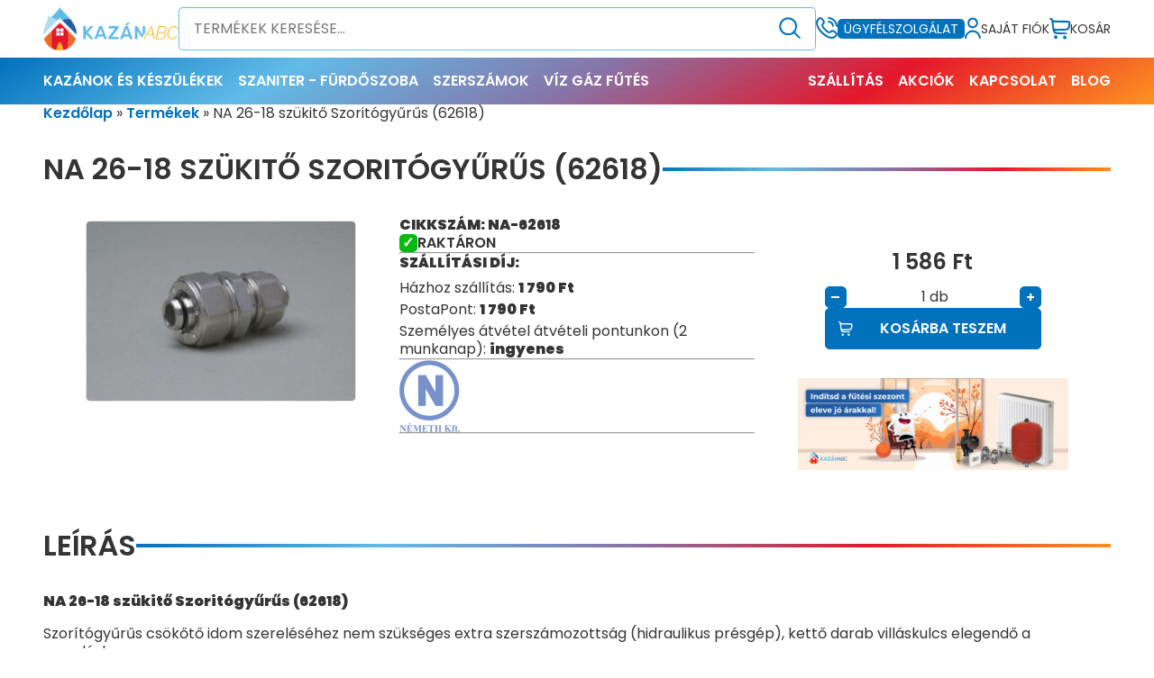

--- FILE ---
content_type: text/html; charset=UTF-8
request_url: https://kazanabc.hu/termek/na-62618/
body_size: 27320
content:
<!DOCTYPE html>
<html lang="hu">

<head>
	<meta charset="utf-8">
	<meta name="viewport" content="width=device-width">
	<link rel="pingback"
		href="https://kazanabc.hu/xmlrpc.php">
	<link rel="shortcut icon"
		href="https://kazanabc.hu/wp-content/themes/hegedus/favicon.png"
		type="image/png">
	<meta name='robots' content='index, follow, max-image-preview:large, max-snippet:-1, max-video-preview:-1' />
	<style>img:is([sizes="auto" i], [sizes^="auto," i]) { contain-intrinsic-size: 3000px 1500px }</style>
	
<!-- Google Tag Manager for WordPress by gtm4wp.com -->
<script data-cfasync="false" data-pagespeed-no-defer>
	var gtm4wp_datalayer_name = "dataLayer";
	var dataLayer = dataLayer || [];
	const gtm4wp_use_sku_instead = 0;
	const gtm4wp_currency = 'HUF';
	const gtm4wp_product_per_impression = 10;
	const gtm4wp_clear_ecommerce = false;
	const gtm4wp_datalayer_max_timeout = 2000;
</script>
<!-- End Google Tag Manager for WordPress by gtm4wp.com --><script>window._wca = window._wca || [];</script>

	<!-- This site is optimized with the Yoast SEO Premium plugin v26.5 (Yoast SEO v26.5) - https://yoast.com/wordpress/plugins/seo/ -->
	<title>NA 26-18 szükitő Szoritógyűrűs (62618) - Kazán ABC</title>
	<meta name="description" content="NA 26-18 szükitő Szoritógyűrűs (62618)" />
	<link rel="canonical" href="https://kazanabc.hu/termek/na-62618/" />
	<meta property="og:locale" content="hu_HU" />
	<meta property="og:type" content="product" />
	<meta property="og:title" content="NA 26-18 szükitő Szoritógyűrűs (62618)" />
	<meta property="og:description" content="NA 26-18 szükitő&nbsp;Szoritógyűrűs (62618)" />
	<meta property="og:url" content="https://kazanabc.hu/termek/na-62618/" />
	<meta property="og:site_name" content="Kazán ABC" />
	<meta property="article:modified_time" content="2026-01-17T21:50:54+00:00" />
	<meta property="og:image" content="https://kazanabc.hu/wp-content/uploads/2023/04/na_szoritogyurus_szukitett_toldo.jpg" />
	<meta property="og:image:width" content="560" />
	<meta property="og:image:height" content="373" />
	<meta property="og:image:type" content="image/jpeg" />
	<meta name="twitter:card" content="summary_large_image" />
	<meta name="twitter:label1" content="Ár" />
	<meta name="twitter:data1" content="1 586&nbsp;&#070;&#116;" />
	<meta name="twitter:label2" content="Elérhetőség" />
	<meta name="twitter:data2" content="Készleten" />
	<script type="application/ld+json" class="yoast-schema-graph">{"@context":"https://schema.org","@graph":[{"@type":["WebPage","ItemPage"],"@id":"https://kazanabc.hu/termek/na-62618/","url":"https://kazanabc.hu/termek/na-62618/","name":"NA 26-18 szükitő Szoritógyűrűs (62618) - Kazán ABC","isPartOf":{"@id":"https://kazanabc.hu/#website"},"primaryImageOfPage":{"@id":"https://kazanabc.hu/termek/na-62618/#primaryimage"},"image":{"@id":"https://kazanabc.hu/termek/na-62618/#primaryimage"},"thumbnailUrl":"https://kazanabc.hu/wp-content/uploads/2023/04/na_szoritogyurus_szukitett_toldo.jpg","breadcrumb":{"@id":"https://kazanabc.hu/termek/na-62618/#breadcrumb"},"inLanguage":"hu","potentialAction":{"@type":"BuyAction","target":"https://kazanabc.hu/termek/na-62618/"}},{"@type":"ImageObject","inLanguage":"hu","@id":"https://kazanabc.hu/termek/na-62618/#primaryimage","url":"https://kazanabc.hu/wp-content/uploads/2023/04/na_szoritogyurus_szukitett_toldo.jpg","contentUrl":"https://kazanabc.hu/wp-content/uploads/2023/04/na_szoritogyurus_szukitett_toldo.jpg","width":560,"height":373,"caption":"NA szükitő Szoritógyűrűs"},{"@type":"BreadcrumbList","@id":"https://kazanabc.hu/termek/na-62618/#breadcrumb","itemListElement":[{"@type":"ListItem","position":1,"name":"Kezdőlap","item":"https://kazanabc.hu/"},{"@type":"ListItem","position":2,"name":"Termékek","item":"https://kazanabc.hu/termekek/"},{"@type":"ListItem","position":3,"name":"NA 26-18 szükitő Szoritógyűrűs (62618)"}]},{"@type":"WebSite","@id":"https://kazanabc.hu/#website","url":"https://kazanabc.hu/","name":"Kazán ABC","description":"Kazán ABC az otthonodért!","publisher":{"@id":"https://kazanabc.hu/#organization"},"potentialAction":[{"@type":"SearchAction","target":{"@type":"EntryPoint","urlTemplate":"https://kazanabc.hu/?s={search_term_string}"},"query-input":{"@type":"PropertyValueSpecification","valueRequired":true,"valueName":"search_term_string"}}],"inLanguage":"hu"},{"@type":"Organization","@id":"https://kazanabc.hu/#organization","name":"Hegedűs Kft.","alternateName":"Kazán ABC","url":"https://kazanabc.hu/","logo":{"@type":"ImageObject","inLanguage":"hu","@id":"https://kazanabc.hu/#/schema/logo/image/","url":"https://kazanabc.hu/wp-content/uploads/2023/08/kazan-abc.png","contentUrl":"https://kazanabc.hu/wp-content/uploads/2023/08/kazan-abc.png","width":352,"height":113,"caption":"Hegedűs Kft."},"image":{"@id":"https://kazanabc.hu/#/schema/logo/image/"},"sameAs":["https://www.facebook.com/kazanabc/","https://www.tiktok.com/@kazanabc"],"description":"Épületgépészeti webáruház az otthon melegéért.","email":"info@kazanabc.hu","telephone":"+36 30 676 0904","vatID":"11692638-2-43"}]}</script>
	<meta property="product:price:amount" content="1586" />
	<meta property="product:price:currency" content="HUF" />
	<meta property="og:availability" content="instock" />
	<meta property="product:availability" content="instock" />
	<meta property="product:retailer_item_id" content="NA-62618" />
	<meta property="product:condition" content="new" />
	<!-- / Yoast SEO Premium plugin. -->


<script type='application/javascript'  id='pys-version-script'>console.log('PixelYourSite Free version 11.1.4.1');</script>
<link rel='dns-prefetch' href='//www.google.com' />
<link rel='dns-prefetch' href='//stats.wp.com' />
<link rel='dns-prefetch' href='//fonts.googleapis.com' />
<script type="text/javascript">
/* <![CDATA[ */
window._wpemojiSettings = {"baseUrl":"https:\/\/s.w.org\/images\/core\/emoji\/16.0.1\/72x72\/","ext":".png","svgUrl":"https:\/\/s.w.org\/images\/core\/emoji\/16.0.1\/svg\/","svgExt":".svg","source":{"concatemoji":"https:\/\/kazanabc.hu\/wp-includes\/js\/wp-emoji-release.min.js?ver=6.8.3"}};
/*! This file is auto-generated */
!function(s,n){var o,i,e;function c(e){try{var t={supportTests:e,timestamp:(new Date).valueOf()};sessionStorage.setItem(o,JSON.stringify(t))}catch(e){}}function p(e,t,n){e.clearRect(0,0,e.canvas.width,e.canvas.height),e.fillText(t,0,0);var t=new Uint32Array(e.getImageData(0,0,e.canvas.width,e.canvas.height).data),a=(e.clearRect(0,0,e.canvas.width,e.canvas.height),e.fillText(n,0,0),new Uint32Array(e.getImageData(0,0,e.canvas.width,e.canvas.height).data));return t.every(function(e,t){return e===a[t]})}function u(e,t){e.clearRect(0,0,e.canvas.width,e.canvas.height),e.fillText(t,0,0);for(var n=e.getImageData(16,16,1,1),a=0;a<n.data.length;a++)if(0!==n.data[a])return!1;return!0}function f(e,t,n,a){switch(t){case"flag":return n(e,"\ud83c\udff3\ufe0f\u200d\u26a7\ufe0f","\ud83c\udff3\ufe0f\u200b\u26a7\ufe0f")?!1:!n(e,"\ud83c\udde8\ud83c\uddf6","\ud83c\udde8\u200b\ud83c\uddf6")&&!n(e,"\ud83c\udff4\udb40\udc67\udb40\udc62\udb40\udc65\udb40\udc6e\udb40\udc67\udb40\udc7f","\ud83c\udff4\u200b\udb40\udc67\u200b\udb40\udc62\u200b\udb40\udc65\u200b\udb40\udc6e\u200b\udb40\udc67\u200b\udb40\udc7f");case"emoji":return!a(e,"\ud83e\udedf")}return!1}function g(e,t,n,a){var r="undefined"!=typeof WorkerGlobalScope&&self instanceof WorkerGlobalScope?new OffscreenCanvas(300,150):s.createElement("canvas"),o=r.getContext("2d",{willReadFrequently:!0}),i=(o.textBaseline="top",o.font="600 32px Arial",{});return e.forEach(function(e){i[e]=t(o,e,n,a)}),i}function t(e){var t=s.createElement("script");t.src=e,t.defer=!0,s.head.appendChild(t)}"undefined"!=typeof Promise&&(o="wpEmojiSettingsSupports",i=["flag","emoji"],n.supports={everything:!0,everythingExceptFlag:!0},e=new Promise(function(e){s.addEventListener("DOMContentLoaded",e,{once:!0})}),new Promise(function(t){var n=function(){try{var e=JSON.parse(sessionStorage.getItem(o));if("object"==typeof e&&"number"==typeof e.timestamp&&(new Date).valueOf()<e.timestamp+604800&&"object"==typeof e.supportTests)return e.supportTests}catch(e){}return null}();if(!n){if("undefined"!=typeof Worker&&"undefined"!=typeof OffscreenCanvas&&"undefined"!=typeof URL&&URL.createObjectURL&&"undefined"!=typeof Blob)try{var e="postMessage("+g.toString()+"("+[JSON.stringify(i),f.toString(),p.toString(),u.toString()].join(",")+"));",a=new Blob([e],{type:"text/javascript"}),r=new Worker(URL.createObjectURL(a),{name:"wpTestEmojiSupports"});return void(r.onmessage=function(e){c(n=e.data),r.terminate(),t(n)})}catch(e){}c(n=g(i,f,p,u))}t(n)}).then(function(e){for(var t in e)n.supports[t]=e[t],n.supports.everything=n.supports.everything&&n.supports[t],"flag"!==t&&(n.supports.everythingExceptFlag=n.supports.everythingExceptFlag&&n.supports[t]);n.supports.everythingExceptFlag=n.supports.everythingExceptFlag&&!n.supports.flag,n.DOMReady=!1,n.readyCallback=function(){n.DOMReady=!0}}).then(function(){return e}).then(function(){var e;n.supports.everything||(n.readyCallback(),(e=n.source||{}).concatemoji?t(e.concatemoji):e.wpemoji&&e.twemoji&&(t(e.twemoji),t(e.wpemoji)))}))}((window,document),window._wpemojiSettings);
/* ]]> */
</script>
<style id='wp-emoji-styles-inline-css' type='text/css'>

	img.wp-smiley, img.emoji {
		display: inline !important;
		border: none !important;
		box-shadow: none !important;
		height: 1em !important;
		width: 1em !important;
		margin: 0 0.07em !important;
		vertical-align: -0.1em !important;
		background: none !important;
		padding: 0 !important;
	}
</style>
<link rel='stylesheet' id='wp-block-library-css' href='https://kazanabc.hu/wp-includes/css/dist/block-library/style.min.css?ver=6.8.3' type='text/css' media='all' />
<style id='classic-theme-styles-inline-css' type='text/css'>
/*! This file is auto-generated */
.wp-block-button__link{color:#fff;background-color:#32373c;border-radius:9999px;box-shadow:none;text-decoration:none;padding:calc(.667em + 2px) calc(1.333em + 2px);font-size:1.125em}.wp-block-file__button{background:#32373c;color:#fff;text-decoration:none}
</style>
<link rel='stylesheet' id='wp-components-css' href='https://kazanabc.hu/wp-includes/css/dist/components/style.min.css?ver=6.8.3' type='text/css' media='all' />
<link rel='stylesheet' id='wp-preferences-css' href='https://kazanabc.hu/wp-includes/css/dist/preferences/style.min.css?ver=6.8.3' type='text/css' media='all' />
<link rel='stylesheet' id='wp-block-editor-css' href='https://kazanabc.hu/wp-includes/css/dist/block-editor/style.min.css?ver=6.8.3' type='text/css' media='all' />
<link rel='stylesheet' id='popup-maker-block-library-style-css' href='https://kazanabc.hu/wp-content/plugins/popup-maker/dist/packages/block-library-style.css?ver=dbea705cfafe089d65f1' type='text/css' media='all' />
<link rel='stylesheet' id='mediaelement-css' href='https://kazanabc.hu/wp-includes/js/mediaelement/mediaelementplayer-legacy.min.css?ver=4.2.17' type='text/css' media='all' />
<link rel='stylesheet' id='wp-mediaelement-css' href='https://kazanabc.hu/wp-includes/js/mediaelement/wp-mediaelement.min.css?ver=6.8.3' type='text/css' media='all' />
<style id='jetpack-sharing-buttons-style-inline-css' type='text/css'>
.jetpack-sharing-buttons__services-list{display:flex;flex-direction:row;flex-wrap:wrap;gap:0;list-style-type:none;margin:5px;padding:0}.jetpack-sharing-buttons__services-list.has-small-icon-size{font-size:12px}.jetpack-sharing-buttons__services-list.has-normal-icon-size{font-size:16px}.jetpack-sharing-buttons__services-list.has-large-icon-size{font-size:24px}.jetpack-sharing-buttons__services-list.has-huge-icon-size{font-size:36px}@media print{.jetpack-sharing-buttons__services-list{display:none!important}}.editor-styles-wrapper .wp-block-jetpack-sharing-buttons{gap:0;padding-inline-start:0}ul.jetpack-sharing-buttons__services-list.has-background{padding:1.25em 2.375em}
</style>
<style id='global-styles-inline-css' type='text/css'>
:root{--wp--preset--aspect-ratio--square: 1;--wp--preset--aspect-ratio--4-3: 4/3;--wp--preset--aspect-ratio--3-4: 3/4;--wp--preset--aspect-ratio--3-2: 3/2;--wp--preset--aspect-ratio--2-3: 2/3;--wp--preset--aspect-ratio--16-9: 16/9;--wp--preset--aspect-ratio--9-16: 9/16;--wp--preset--color--black: #000000;--wp--preset--color--cyan-bluish-gray: #abb8c3;--wp--preset--color--white: #ffffff;--wp--preset--color--pale-pink: #f78da7;--wp--preset--color--vivid-red: #cf2e2e;--wp--preset--color--luminous-vivid-orange: #ff6900;--wp--preset--color--luminous-vivid-amber: #fcb900;--wp--preset--color--light-green-cyan: #7bdcb5;--wp--preset--color--vivid-green-cyan: #00d084;--wp--preset--color--pale-cyan-blue: #8ed1fc;--wp--preset--color--vivid-cyan-blue: #0693e3;--wp--preset--color--vivid-purple: #9b51e0;--wp--preset--gradient--vivid-cyan-blue-to-vivid-purple: linear-gradient(135deg,rgba(6,147,227,1) 0%,rgb(155,81,224) 100%);--wp--preset--gradient--light-green-cyan-to-vivid-green-cyan: linear-gradient(135deg,rgb(122,220,180) 0%,rgb(0,208,130) 100%);--wp--preset--gradient--luminous-vivid-amber-to-luminous-vivid-orange: linear-gradient(135deg,rgba(252,185,0,1) 0%,rgba(255,105,0,1) 100%);--wp--preset--gradient--luminous-vivid-orange-to-vivid-red: linear-gradient(135deg,rgba(255,105,0,1) 0%,rgb(207,46,46) 100%);--wp--preset--gradient--very-light-gray-to-cyan-bluish-gray: linear-gradient(135deg,rgb(238,238,238) 0%,rgb(169,184,195) 100%);--wp--preset--gradient--cool-to-warm-spectrum: linear-gradient(135deg,rgb(74,234,220) 0%,rgb(151,120,209) 20%,rgb(207,42,186) 40%,rgb(238,44,130) 60%,rgb(251,105,98) 80%,rgb(254,248,76) 100%);--wp--preset--gradient--blush-light-purple: linear-gradient(135deg,rgb(255,206,236) 0%,rgb(152,150,240) 100%);--wp--preset--gradient--blush-bordeaux: linear-gradient(135deg,rgb(254,205,165) 0%,rgb(254,45,45) 50%,rgb(107,0,62) 100%);--wp--preset--gradient--luminous-dusk: linear-gradient(135deg,rgb(255,203,112) 0%,rgb(199,81,192) 50%,rgb(65,88,208) 100%);--wp--preset--gradient--pale-ocean: linear-gradient(135deg,rgb(255,245,203) 0%,rgb(182,227,212) 50%,rgb(51,167,181) 100%);--wp--preset--gradient--electric-grass: linear-gradient(135deg,rgb(202,248,128) 0%,rgb(113,206,126) 100%);--wp--preset--gradient--midnight: linear-gradient(135deg,rgb(2,3,129) 0%,rgb(40,116,252) 100%);--wp--preset--font-size--small: 13px;--wp--preset--font-size--medium: 20px;--wp--preset--font-size--large: 36px;--wp--preset--font-size--x-large: 42px;--wp--preset--spacing--20: 0.44rem;--wp--preset--spacing--30: 0.67rem;--wp--preset--spacing--40: 1rem;--wp--preset--spacing--50: 1.5rem;--wp--preset--spacing--60: 2.25rem;--wp--preset--spacing--70: 3.38rem;--wp--preset--spacing--80: 5.06rem;--wp--preset--shadow--natural: 6px 6px 9px rgba(0, 0, 0, 0.2);--wp--preset--shadow--deep: 12px 12px 50px rgba(0, 0, 0, 0.4);--wp--preset--shadow--sharp: 6px 6px 0px rgba(0, 0, 0, 0.2);--wp--preset--shadow--outlined: 6px 6px 0px -3px rgba(255, 255, 255, 1), 6px 6px rgba(0, 0, 0, 1);--wp--preset--shadow--crisp: 6px 6px 0px rgba(0, 0, 0, 1);}:where(.is-layout-flex){gap: 0.5em;}:where(.is-layout-grid){gap: 0.5em;}body .is-layout-flex{display: flex;}.is-layout-flex{flex-wrap: wrap;align-items: center;}.is-layout-flex > :is(*, div){margin: 0;}body .is-layout-grid{display: grid;}.is-layout-grid > :is(*, div){margin: 0;}:where(.wp-block-columns.is-layout-flex){gap: 2em;}:where(.wp-block-columns.is-layout-grid){gap: 2em;}:where(.wp-block-post-template.is-layout-flex){gap: 1.25em;}:where(.wp-block-post-template.is-layout-grid){gap: 1.25em;}.has-black-color{color: var(--wp--preset--color--black) !important;}.has-cyan-bluish-gray-color{color: var(--wp--preset--color--cyan-bluish-gray) !important;}.has-white-color{color: var(--wp--preset--color--white) !important;}.has-pale-pink-color{color: var(--wp--preset--color--pale-pink) !important;}.has-vivid-red-color{color: var(--wp--preset--color--vivid-red) !important;}.has-luminous-vivid-orange-color{color: var(--wp--preset--color--luminous-vivid-orange) !important;}.has-luminous-vivid-amber-color{color: var(--wp--preset--color--luminous-vivid-amber) !important;}.has-light-green-cyan-color{color: var(--wp--preset--color--light-green-cyan) !important;}.has-vivid-green-cyan-color{color: var(--wp--preset--color--vivid-green-cyan) !important;}.has-pale-cyan-blue-color{color: var(--wp--preset--color--pale-cyan-blue) !important;}.has-vivid-cyan-blue-color{color: var(--wp--preset--color--vivid-cyan-blue) !important;}.has-vivid-purple-color{color: var(--wp--preset--color--vivid-purple) !important;}.has-black-background-color{background-color: var(--wp--preset--color--black) !important;}.has-cyan-bluish-gray-background-color{background-color: var(--wp--preset--color--cyan-bluish-gray) !important;}.has-white-background-color{background-color: var(--wp--preset--color--white) !important;}.has-pale-pink-background-color{background-color: var(--wp--preset--color--pale-pink) !important;}.has-vivid-red-background-color{background-color: var(--wp--preset--color--vivid-red) !important;}.has-luminous-vivid-orange-background-color{background-color: var(--wp--preset--color--luminous-vivid-orange) !important;}.has-luminous-vivid-amber-background-color{background-color: var(--wp--preset--color--luminous-vivid-amber) !important;}.has-light-green-cyan-background-color{background-color: var(--wp--preset--color--light-green-cyan) !important;}.has-vivid-green-cyan-background-color{background-color: var(--wp--preset--color--vivid-green-cyan) !important;}.has-pale-cyan-blue-background-color{background-color: var(--wp--preset--color--pale-cyan-blue) !important;}.has-vivid-cyan-blue-background-color{background-color: var(--wp--preset--color--vivid-cyan-blue) !important;}.has-vivid-purple-background-color{background-color: var(--wp--preset--color--vivid-purple) !important;}.has-black-border-color{border-color: var(--wp--preset--color--black) !important;}.has-cyan-bluish-gray-border-color{border-color: var(--wp--preset--color--cyan-bluish-gray) !important;}.has-white-border-color{border-color: var(--wp--preset--color--white) !important;}.has-pale-pink-border-color{border-color: var(--wp--preset--color--pale-pink) !important;}.has-vivid-red-border-color{border-color: var(--wp--preset--color--vivid-red) !important;}.has-luminous-vivid-orange-border-color{border-color: var(--wp--preset--color--luminous-vivid-orange) !important;}.has-luminous-vivid-amber-border-color{border-color: var(--wp--preset--color--luminous-vivid-amber) !important;}.has-light-green-cyan-border-color{border-color: var(--wp--preset--color--light-green-cyan) !important;}.has-vivid-green-cyan-border-color{border-color: var(--wp--preset--color--vivid-green-cyan) !important;}.has-pale-cyan-blue-border-color{border-color: var(--wp--preset--color--pale-cyan-blue) !important;}.has-vivid-cyan-blue-border-color{border-color: var(--wp--preset--color--vivid-cyan-blue) !important;}.has-vivid-purple-border-color{border-color: var(--wp--preset--color--vivid-purple) !important;}.has-vivid-cyan-blue-to-vivid-purple-gradient-background{background: var(--wp--preset--gradient--vivid-cyan-blue-to-vivid-purple) !important;}.has-light-green-cyan-to-vivid-green-cyan-gradient-background{background: var(--wp--preset--gradient--light-green-cyan-to-vivid-green-cyan) !important;}.has-luminous-vivid-amber-to-luminous-vivid-orange-gradient-background{background: var(--wp--preset--gradient--luminous-vivid-amber-to-luminous-vivid-orange) !important;}.has-luminous-vivid-orange-to-vivid-red-gradient-background{background: var(--wp--preset--gradient--luminous-vivid-orange-to-vivid-red) !important;}.has-very-light-gray-to-cyan-bluish-gray-gradient-background{background: var(--wp--preset--gradient--very-light-gray-to-cyan-bluish-gray) !important;}.has-cool-to-warm-spectrum-gradient-background{background: var(--wp--preset--gradient--cool-to-warm-spectrum) !important;}.has-blush-light-purple-gradient-background{background: var(--wp--preset--gradient--blush-light-purple) !important;}.has-blush-bordeaux-gradient-background{background: var(--wp--preset--gradient--blush-bordeaux) !important;}.has-luminous-dusk-gradient-background{background: var(--wp--preset--gradient--luminous-dusk) !important;}.has-pale-ocean-gradient-background{background: var(--wp--preset--gradient--pale-ocean) !important;}.has-electric-grass-gradient-background{background: var(--wp--preset--gradient--electric-grass) !important;}.has-midnight-gradient-background{background: var(--wp--preset--gradient--midnight) !important;}.has-small-font-size{font-size: var(--wp--preset--font-size--small) !important;}.has-medium-font-size{font-size: var(--wp--preset--font-size--medium) !important;}.has-large-font-size{font-size: var(--wp--preset--font-size--large) !important;}.has-x-large-font-size{font-size: var(--wp--preset--font-size--x-large) !important;}
:where(.wp-block-post-template.is-layout-flex){gap: 1.25em;}:where(.wp-block-post-template.is-layout-grid){gap: 1.25em;}
:where(.wp-block-columns.is-layout-flex){gap: 2em;}:where(.wp-block-columns.is-layout-grid){gap: 2em;}
:root :where(.wp-block-pullquote){font-size: 1.5em;line-height: 1.6;}
</style>
<link rel='stylesheet' id='photoswipe-css' href='https://kazanabc.hu/wp-content/plugins/woocommerce/assets/css/photoswipe/photoswipe.min.css?ver=10.3.6' type='text/css' media='all' />
<link rel='stylesheet' id='photoswipe-default-skin-css' href='https://kazanabc.hu/wp-content/plugins/woocommerce/assets/css/photoswipe/default-skin/default-skin.min.css?ver=10.3.6' type='text/css' media='all' />
<link rel='stylesheet' id='woocommerce-layout-css' href='https://kazanabc.hu/wp-content/plugins/woocommerce/assets/css/woocommerce-layout.css?ver=10.3.6' type='text/css' media='all' />
<style id='woocommerce-layout-inline-css' type='text/css'>

	.infinite-scroll .woocommerce-pagination {
		display: none;
	}
</style>
<link rel='stylesheet' id='woocommerce-smallscreen-css' href='https://kazanabc.hu/wp-content/plugins/woocommerce/assets/css/woocommerce-smallscreen.css?ver=10.3.6' type='text/css' media='only screen and (max-width: 768px)' />
<link rel='stylesheet' id='woocommerce-general-css' href='https://kazanabc.hu/wp-content/plugins/woocommerce/assets/css/woocommerce.css?ver=10.3.6' type='text/css' media='all' />
<style id='woocommerce-inline-inline-css' type='text/css'>
.woocommerce form .form-row .required { visibility: visible; }
</style>
<link rel='stylesheet' id='spgw_woocommerce_styles-css' href='https://kazanabc.hu/wp-content/plugins/saferpay_woocommerce_gateway/assets/css/notify.css?ver=2.0.11' type='text/css' media='all' />
<link rel='stylesheet' id='spgw_woocommerce_popup_styles-css' href='https://kazanabc.hu/wp-content/plugins/saferpay_woocommerce_gateway/assets/css/popup/jquery-ui.css?ver=2.0.11' type='text/css' media='all' />
<link rel='stylesheet' id='spgw_woocommerce_popup_mystyles-css' href='https://kazanabc.hu/wp-content/plugins/saferpay_woocommerce_gateway/assets/css/popup/pop-style.css?ver=2.0.11' type='text/css' media='all' />
<link rel='stylesheet' id='brands-styles-css' href='https://kazanabc.hu/wp-content/plugins/woocommerce/assets/css/brands.css?ver=10.3.6' type='text/css' media='all' />
<link rel='stylesheet' id='gfonts-css' href='https://fonts.googleapis.com/css2?family=Poppins%3Aital%2Cwght%400%2C400%3B0%2C600%3B0%2C900%3B1%2C400&#038;display=swap&#038;ver=6.8.3' type='text/css' media='all' />
<link rel='stylesheet' id='my-style-css' href='https://kazanabc.hu/wp-content/themes/hegedus/style.css?1757355257&#038;ver=6.8.3' type='text/css' media='all' />
<link rel='stylesheet' id='sib-front-css-css' href='https://kazanabc.hu/wp-content/plugins/mailin/css/mailin-front.css?ver=6.8.3' type='text/css' media='all' />
<script type="text/javascript" id="jquery-core-js-extra">
/* <![CDATA[ */
var pysFacebookRest = {"restApiUrl":"https:\/\/kazanabc.hu\/wp-json\/pys-facebook\/v1\/event","debug":""};
/* ]]> */
</script>
<script type="text/javascript" src="https://kazanabc.hu/wp-includes/js/jquery/jquery.min.js?ver=3.7.1" id="jquery-core-js"></script>
<script type="text/javascript" src="https://kazanabc.hu/wp-includes/js/jquery/jquery-migrate.min.js?ver=3.4.1" id="jquery-migrate-js"></script>
<script type="text/javascript" src="https://kazanabc.hu/wp-content/plugins/recaptcha-woo/js/rcfwc.js?ver=1.0" id="rcfwc-js-js" defer="defer" data-wp-strategy="defer"></script>
<script type="text/javascript" src="https://www.google.com/recaptcha/api.js?hl=hu_HU" id="recaptcha-js" defer="defer" data-wp-strategy="defer"></script>
<script type="text/javascript" id="tt4b_ajax_script-js-extra">
/* <![CDATA[ */
var tt4b_script_vars = {"pixel_code":"CMC1CARC77UCRGJEIRUG","currency":"HUF","country":"","advanced_matching":"1"};
/* ]]> */
</script>
<script type="text/javascript" src="https://kazanabc.hu/wp-content/plugins/tiktok-for-business/admin/js/ajaxSnippet.js?ver=v1" id="tt4b_ajax_script-js"></script>
<script type="text/javascript" src="https://kazanabc.hu/wp-content/plugins/woocommerce/assets/js/jquery-blockui/jquery.blockUI.min.js?ver=2.7.0-wc.10.3.6" id="wc-jquery-blockui-js" defer="defer" data-wp-strategy="defer"></script>
<script type="text/javascript" id="wc-add-to-cart-js-extra">
/* <![CDATA[ */
var wc_add_to_cart_params = {"ajax_url":"\/wp-admin\/admin-ajax.php","wc_ajax_url":"\/?wc-ajax=%%endpoint%%","i18n_view_cart":"Kos\u00e1r","cart_url":"https:\/\/kazanabc.hu\/kosar\/","is_cart":"","cart_redirect_after_add":"no"};
/* ]]> */
</script>
<script type="text/javascript" src="https://kazanabc.hu/wp-content/plugins/woocommerce/assets/js/frontend/add-to-cart.min.js?ver=10.3.6" id="wc-add-to-cart-js" defer="defer" data-wp-strategy="defer"></script>
<script type="text/javascript" src="https://kazanabc.hu/wp-content/plugins/woocommerce/assets/js/flexslider/jquery.flexslider.min.js?ver=2.7.2-wc.10.3.6" id="wc-flexslider-js" defer="defer" data-wp-strategy="defer"></script>
<script type="text/javascript" src="https://kazanabc.hu/wp-content/plugins/woocommerce/assets/js/photoswipe/photoswipe.min.js?ver=4.1.1-wc.10.3.6" id="wc-photoswipe-js" defer="defer" data-wp-strategy="defer"></script>
<script type="text/javascript" src="https://kazanabc.hu/wp-content/plugins/woocommerce/assets/js/photoswipe/photoswipe-ui-default.min.js?ver=4.1.1-wc.10.3.6" id="wc-photoswipe-ui-default-js" defer="defer" data-wp-strategy="defer"></script>
<script type="text/javascript" id="wc-single-product-js-extra">
/* <![CDATA[ */
var wc_single_product_params = {"i18n_required_rating_text":"K\u00e9rlek, v\u00e1lassz egy \u00e9rt\u00e9kel\u00e9st","i18n_rating_options":["1 \/ 5 csillag","2 \/ 5 csillag","3 \/ 5 csillag","4 \/ 5 csillag","5 \/ 5 csillag"],"i18n_product_gallery_trigger_text":"View full-screen image gallery","review_rating_required":"yes","flexslider":{"rtl":false,"animation":"slide","smoothHeight":true,"directionNav":false,"controlNav":"thumbnails","slideshow":false,"animationSpeed":500,"animationLoop":false,"allowOneSlide":false},"zoom_enabled":"","zoom_options":[],"photoswipe_enabled":"1","photoswipe_options":{"shareEl":false,"closeOnScroll":false,"history":false,"hideAnimationDuration":0,"showAnimationDuration":0},"flexslider_enabled":"1"};
/* ]]> */
</script>
<script type="text/javascript" src="https://kazanabc.hu/wp-content/plugins/woocommerce/assets/js/frontend/single-product.min.js?ver=10.3.6" id="wc-single-product-js" defer="defer" data-wp-strategy="defer"></script>
<script type="text/javascript" src="https://kazanabc.hu/wp-content/plugins/woocommerce/assets/js/js-cookie/js.cookie.min.js?ver=2.1.4-wc.10.3.6" id="wc-js-cookie-js" defer="defer" data-wp-strategy="defer"></script>
<script type="text/javascript" id="woocommerce-js-extra">
/* <![CDATA[ */
var woocommerce_params = {"ajax_url":"\/wp-admin\/admin-ajax.php","wc_ajax_url":"\/?wc-ajax=%%endpoint%%","i18n_password_show":"Jelsz\u00f3 megjelen\u00edt\u00e9se","i18n_password_hide":"Jelsz\u00f3 elrejt\u00e9se"};
/* ]]> */
</script>
<script type="text/javascript" src="https://kazanabc.hu/wp-content/plugins/woocommerce/assets/js/frontend/woocommerce.min.js?ver=10.3.6" id="woocommerce-js" defer="defer" data-wp-strategy="defer"></script>
<script type="text/javascript" src="https://kazanabc.hu/wp-content/plugins/saferpay_woocommerce_gateway/assets/js/polyfill.js?ver=2.0.11" id="sfwp_polyfill_js-js"></script>
<script type="text/javascript" src="https://stats.wp.com/s-202604.js" id="woocommerce-analytics-js" defer="defer" data-wp-strategy="defer"></script>
<script type="text/javascript" src="https://kazanabc.hu/wp-content/plugins/pixelyoursite/dist/scripts/jquery.bind-first-0.2.3.min.js?ver=0.2.3" id="jquery-bind-first-js"></script>
<script type="text/javascript" data-cookieconsent="true" src="https://kazanabc.hu/wp-content/plugins/pixelyoursite/dist/scripts/js.cookie-2.1.3.min.js?ver=2.1.3" id="js-cookie-pys-js"></script>
<script type="text/javascript" src="https://kazanabc.hu/wp-content/plugins/pixelyoursite/dist/scripts/tld.min.js?ver=2.3.1" id="js-tld-js"></script>
<script type="text/javascript" id="pys-js-extra">
/* <![CDATA[ */
var pysOptions = {"staticEvents":{"facebook":{"woo_view_content":[{"delay":0,"type":"static","name":"ViewContent","pixelIds":["2302098489997535"],"eventID":"e3842904-a823-4f25-9c63-15fb8a83dc2b","params":{"content_ids":["65217"],"content_type":"product","content_name":"NA 26-18 sz\u00fckit\u0151  Szorit\u00f3gy\u0171r\u0171s (62618)","category_name":"\u00d6tr\u00e9teg\u0171 kulcsos idomok","value":"1585.74","currency":"HUF","contents":[{"id":"65217","quantity":1}],"product_price":"1585.74","page_title":"NA 26-18 sz\u00fckit\u0151  Szorit\u00f3gy\u0171r\u0171s (62618)","post_type":"product","post_id":65217,"plugin":"PixelYourSite","user_role":"guest","event_url":"kazanabc.hu\/termek\/na-62618\/"},"e_id":"woo_view_content","ids":[],"hasTimeWindow":false,"timeWindow":0,"woo_order":"","edd_order":""}],"init_event":[{"delay":0,"type":"static","ajaxFire":false,"name":"PageView","pixelIds":["2302098489997535"],"eventID":"3c82229d-055c-4ea9-9020-559f2326995b","params":{"page_title":"NA 26-18 sz\u00fckit\u0151  Szorit\u00f3gy\u0171r\u0171s (62618)","post_type":"product","post_id":65217,"plugin":"PixelYourSite","user_role":"guest","event_url":"kazanabc.hu\/termek\/na-62618\/"},"e_id":"init_event","ids":[],"hasTimeWindow":false,"timeWindow":0,"woo_order":"","edd_order":""}]}},"dynamicEvents":[],"triggerEvents":[],"triggerEventTypes":[],"facebook":{"pixelIds":["2302098489997535"],"advancedMatching":{"external_id":"adffaeffcbceeaeff"},"advancedMatchingEnabled":true,"removeMetadata":false,"wooVariableAsSimple":false,"serverApiEnabled":true,"wooCRSendFromServer":false,"send_external_id":null,"enabled_medical":false,"do_not_track_medical_param":["event_url","post_title","page_title","landing_page","content_name","categories","category_name","tags"],"meta_ldu":false},"debug":"","siteUrl":"https:\/\/kazanabc.hu","ajaxUrl":"https:\/\/kazanabc.hu\/wp-admin\/admin-ajax.php","ajax_event":"6e404cab8c","enable_remove_download_url_param":"1","cookie_duration":"7","last_visit_duration":"60","enable_success_send_form":"","ajaxForServerEvent":"1","ajaxForServerStaticEvent":"1","useSendBeacon":"1","send_external_id":"1","external_id_expire":"180","track_cookie_for_subdomains":"1","google_consent_mode":"1","gdpr":{"ajax_enabled":false,"all_disabled_by_api":false,"facebook_disabled_by_api":false,"analytics_disabled_by_api":false,"google_ads_disabled_by_api":false,"pinterest_disabled_by_api":false,"bing_disabled_by_api":false,"reddit_disabled_by_api":false,"externalID_disabled_by_api":false,"facebook_prior_consent_enabled":true,"analytics_prior_consent_enabled":true,"google_ads_prior_consent_enabled":null,"pinterest_prior_consent_enabled":true,"bing_prior_consent_enabled":true,"cookiebot_integration_enabled":false,"cookiebot_facebook_consent_category":"marketing","cookiebot_analytics_consent_category":"statistics","cookiebot_tiktok_consent_category":"marketing","cookiebot_google_ads_consent_category":"marketing","cookiebot_pinterest_consent_category":"marketing","cookiebot_bing_consent_category":"marketing","consent_magic_integration_enabled":false,"real_cookie_banner_integration_enabled":false,"cookie_notice_integration_enabled":false,"cookie_law_info_integration_enabled":false,"analytics_storage":{"enabled":true,"value":"granted","filter":false},"ad_storage":{"enabled":true,"value":"granted","filter":false},"ad_user_data":{"enabled":true,"value":"granted","filter":false},"ad_personalization":{"enabled":true,"value":"granted","filter":false}},"cookie":{"disabled_all_cookie":false,"disabled_start_session_cookie":false,"disabled_advanced_form_data_cookie":false,"disabled_landing_page_cookie":false,"disabled_first_visit_cookie":false,"disabled_trafficsource_cookie":false,"disabled_utmTerms_cookie":false,"disabled_utmId_cookie":false},"tracking_analytics":{"TrafficSource":"direct","TrafficLanding":"undefined","TrafficUtms":[],"TrafficUtmsId":[]},"GATags":{"ga_datalayer_type":"default","ga_datalayer_name":"dataLayerPYS"},"woo":{"enabled":true,"enabled_save_data_to_orders":true,"addToCartOnButtonEnabled":true,"addToCartOnButtonValueEnabled":true,"addToCartOnButtonValueOption":"price","singleProductId":65217,"removeFromCartSelector":"form.woocommerce-cart-form .remove","addToCartCatchMethod":"add_cart_hook","is_order_received_page":false,"containOrderId":false},"edd":{"enabled":false},"cache_bypass":"1769092901"};
/* ]]> */
</script>
<script type="text/javascript" src="https://kazanabc.hu/wp-content/plugins/pixelyoursite/dist/scripts/public.js?ver=11.1.4.1" id="pys-js"></script>
<script type="text/javascript" id="sib-front-js-js-extra">
/* <![CDATA[ */
var sibErrMsg = {"invalidMail":"Please fill out valid email address","requiredField":"Please fill out required fields","invalidDateFormat":"Please fill out valid date format","invalidSMSFormat":"Please fill out valid phone number"};
var ajax_sib_front_object = {"ajax_url":"https:\/\/kazanabc.hu\/wp-admin\/admin-ajax.php","ajax_nonce":"b30b18c755","flag_url":"https:\/\/kazanabc.hu\/wp-content\/plugins\/mailin\/img\/flags\/"};
/* ]]> */
</script>
<script type="text/javascript" src="https://kazanabc.hu/wp-content/plugins/mailin/js/mailin-front.js?ver=1762760578" id="sib-front-js-js"></script>
<link rel="https://api.w.org/" href="https://kazanabc.hu/wp-json/" /><link rel="alternate" title="JSON" type="application/json" href="https://kazanabc.hu/wp-json/wp/v2/product/65217" /><link rel="EditURI" type="application/rsd+xml" title="RSD" href="https://kazanabc.hu/xmlrpc.php?rsd" />
<meta name="generator" content="WordPress 6.8.3" />
<meta name="generator" content="WooCommerce 10.3.6" />
<link rel='shortlink' href='https://kazanabc.hu/?p=65217' />
<link rel="alternate" title="oEmbed (JSON)" type="application/json+oembed" href="https://kazanabc.hu/wp-json/oembed/1.0/embed?url=https%3A%2F%2Fkazanabc.hu%2Ftermek%2Fna-62618%2F" />
<link rel="alternate" title="oEmbed (XML)" type="text/xml+oembed" href="https://kazanabc.hu/wp-json/oembed/1.0/embed?url=https%3A%2F%2Fkazanabc.hu%2Ftermek%2Fna-62618%2F&#038;format=xml" />
<meta name="facebook-domain-verification" content="mgt71jae3vdjuodu8rf20dm87mh6m1" />
<!-- This website runs the Product Feed PRO for WooCommerce by AdTribes.io plugin - version woocommercesea_option_installed_version -->
	<style>img#wpstats{display:none}</style>
		
<!-- Google Tag Manager for WordPress by gtm4wp.com -->
<!-- GTM Container placement set to off -->
<script data-cfasync="false" data-pagespeed-no-defer type="text/javascript">
	var dataLayer_content = {"pagePostType":"product","pagePostType2":"single-product","pagePostAuthor":"btraxler","customerTotalOrders":0,"customerTotalOrderValue":0,"customerFirstName":"","customerLastName":"","customerBillingFirstName":"","customerBillingLastName":"","customerBillingCompany":"","customerBillingAddress1":"","customerBillingAddress2":"","customerBillingCity":"","customerBillingState":"","customerBillingPostcode":"","customerBillingCountry":"","customerBillingEmail":"","customerBillingEmailHash":"","customerBillingPhone":"","customerShippingFirstName":"","customerShippingLastName":"","customerShippingCompany":"","customerShippingAddress1":"","customerShippingAddress2":"","customerShippingCity":"","customerShippingState":"","customerShippingPostcode":"","customerShippingCountry":"","cartContent":{"totals":{"applied_coupons":[],"discount_total":0,"subtotal":0,"total":0},"items":[]},"productRatingCounts":[],"productAverageRating":0,"productReviewCount":0,"productType":"simple","productIsVariable":0};
	dataLayer.push( dataLayer_content );
</script>
<script data-cfasync="false" data-pagespeed-no-defer type="text/javascript">
	console.warn && console.warn("[GTM4WP] Google Tag Manager container code placement set to OFF !!!");
	console.warn && console.warn("[GTM4WP] Data layer codes are active but GTM container must be loaded using custom coding !!!");
</script>
<!-- End Google Tag Manager for WordPress by gtm4wp.com --><!-- Google site verification - Google for WooCommerce -->
<meta name="google-site-verification" content="haXuUa4aCWX-BITRBFR0xvGZvDkur9yXX2vpUpYJyfI" />
	<noscript><style>.woocommerce-product-gallery{ opacity: 1 !important; }</style></noscript>
	<script type="text/javascript" src="https://cdn.brevo.com/js/sdk-loader.js" async></script>
<script type="text/javascript">
  window.Brevo = window.Brevo || [];
  window.Brevo.push(['init', {"client_key":"i4p31bg5yr5sz142esxosl5c","email_id":null,"push":{"customDomain":"https:\/\/kazanabc.hu\/wp-content\/plugins\/mailin\/"},"service_worker_url":"wonderpush-worker-loader.min.js?webKey=00ec5040e0e8af4202e6d67183f043c5f36ac352827e8619cf3519e7035a15f0","frame_url":"brevo-frame.html"}]);
</script><meta name="generator" content="Powered by Slider Revolution 6.7.40 - responsive, Mobile-Friendly Slider Plugin for WordPress with comfortable drag and drop interface." />
<script data-jetpack-boost="ignore">function setREVStartSize(e){
			//window.requestAnimationFrame(function() {
				window.RSIW = window.RSIW===undefined ? window.innerWidth : window.RSIW;
				window.RSIH = window.RSIH===undefined ? window.innerHeight : window.RSIH;
				try {
					var pw = document.getElementById(e.c).parentNode.offsetWidth,
						newh;
					pw = pw===0 || isNaN(pw) || (e.l=="fullwidth" || e.layout=="fullwidth") ? window.RSIW : pw;
					e.tabw = e.tabw===undefined ? 0 : parseInt(e.tabw);
					e.thumbw = e.thumbw===undefined ? 0 : parseInt(e.thumbw);
					e.tabh = e.tabh===undefined ? 0 : parseInt(e.tabh);
					e.thumbh = e.thumbh===undefined ? 0 : parseInt(e.thumbh);
					e.tabhide = e.tabhide===undefined ? 0 : parseInt(e.tabhide);
					e.thumbhide = e.thumbhide===undefined ? 0 : parseInt(e.thumbhide);
					e.mh = e.mh===undefined || e.mh=="" || e.mh==="auto" ? 0 : parseInt(e.mh,0);
					if(e.layout==="fullscreen" || e.l==="fullscreen")
						newh = Math.max(e.mh,window.RSIH);
					else{
						e.gw = Array.isArray(e.gw) ? e.gw : [e.gw];
						for (var i in e.rl) if (e.gw[i]===undefined || e.gw[i]===0) e.gw[i] = e.gw[i-1];
						e.gh = e.el===undefined || e.el==="" || (Array.isArray(e.el) && e.el.length==0)? e.gh : e.el;
						e.gh = Array.isArray(e.gh) ? e.gh : [e.gh];
						for (var i in e.rl) if (e.gh[i]===undefined || e.gh[i]===0) e.gh[i] = e.gh[i-1];
											
						var nl = new Array(e.rl.length),
							ix = 0,
							sl;
						e.tabw = e.tabhide>=pw ? 0 : e.tabw;
						e.thumbw = e.thumbhide>=pw ? 0 : e.thumbw;
						e.tabh = e.tabhide>=pw ? 0 : e.tabh;
						e.thumbh = e.thumbhide>=pw ? 0 : e.thumbh;
						for (var i in e.rl) nl[i] = e.rl[i]<window.RSIW ? 0 : e.rl[i];
						sl = nl[0];
						for (var i in nl) if (sl>nl[i] && nl[i]>0) { sl = nl[i]; ix=i;}
						var m = pw>(e.gw[ix]+e.tabw+e.thumbw) ? 1 : (pw-(e.tabw+e.thumbw)) / (e.gw[ix]);
						newh =  (e.gh[ix] * m) + (e.tabh + e.thumbh);
					}
					var el = document.getElementById(e.c);
					if (el!==null && el) el.style.height = newh+"px";
					el = document.getElementById(e.c+"_wrapper");
					if (el!==null && el) {
						el.style.height = newh+"px";
						el.style.display = "block";
					}
				} catch(e){
					console.log("Failure at Presize of Slider:" + e)
				}
			//});
		  };</script>

		<!-- Global site tag (gtag.js) - Google Ads: AW-11180278213 - Google for WooCommerce -->
		<script async src="https://www.googletagmanager.com/gtag/js?id=AW-11180278213"></script>
		<script>
			window.dataLayer = window.dataLayer || [];
			function gtag() { dataLayer.push(arguments); }
			gtag( 'consent', 'default', {
				analytics_storage: 'denied',
				ad_storage: 'denied',
				ad_user_data: 'denied',
				ad_personalization: 'denied',
				region: ['AT', 'BE', 'BG', 'HR', 'CY', 'CZ', 'DK', 'EE', 'FI', 'FR', 'DE', 'GR', 'HU', 'IS', 'IE', 'IT', 'LV', 'LI', 'LT', 'LU', 'MT', 'NL', 'NO', 'PL', 'PT', 'RO', 'SK', 'SI', 'ES', 'SE', 'GB', 'CH'],
				wait_for_update: 500,
			} );
			gtag('js', new Date());
			gtag('set', 'developer_id.dOGY3NW', true);
			gtag("config", "AW-11180278213", { "groups": "GLA", "send_page_view": false });		</script>

			<style>
		body.loading {
			opacity: 0
		}
	</style>
	<!-- Hotjar Tracking Code for https://www.kazanabc.hu -->
	<script>
	(function(h,o,t,j,a,r){
		h.hj=h.hj||function(){(h.hj.q=h.hj.q||[]).push(arguments)};
		h._hjSettings={hjid:3579986,hjsv:6};
		a=o.getElementsByTagName('head')[0];
		r=o.createElement('script');r.async=1;
		r.src=t+h._hjSettings.hjid+j+h._hjSettings.hjsv;
		a.appendChild(r);
	})(window,document,'https://static.hotjar.com/c/hotjar-','.js?sv=');
	</script>
	<!-- Google Tag Manager -->
	<script>(function(w,d,s,l,i){w[l]=w[l]||[];w[l].push({'gtm.start':
	new Date().getTime(),event:'gtm.js'});var f=d.getElementsByTagName(s)[0],
	j=d.createElement(s),dl=l!='dataLayer'?'&l='+l:'';j.async=true;j.src=
	'https://www.googletagmanager.com/gtm.js?id='+i+dl;f.parentNode.insertBefore(j,f);
	})(window,document,'script','dataLayer','GTM-MW73KX7T');</script>
	<!-- End Google Tag Manager -->
</head>

<body class="wp-singular product-template-default single single-product postid-65217 wp-theme-hegedus theme-hegedus woocommerce woocommerce-page woocommerce-no-js">
	<script type="text/javascript">
/* <![CDATA[ */
gtag("event", "page_view", {send_to: "GLA"});
/* ]]> */
</script>

	<script>
		document.body.className += " loading resize";
	</script>
	<!-- Google Tag Manager (noscript) -->
	<noscript><iframe src="https://www.googletagmanager.com/ns.html?id=GTM-MW73KX7T "
	height="0" width="0" style="display:none;visibility:hidden"></iframe></noscript>
	<!-- End Google Tag Manager (noscript) -->
	<div id="body">
		<header>
			<nav>
				<div class="head-1">
					<div class="cw">
						<a class="logo" href="https://kazanabc.hu">
							<img src="https://kazanabc.hu/wp-content/themes/hegedus/assets/kazan-abc.png"
								alt="Kazán ABC">
						</a>
						<div class="prod-search">
							<form role="search" method="get"
								action="https://kazanabc.hu"
								class="input-group">
								<label class="screen-reader-text"
									for="main-search-field">Keresés:</label>
								<input type="search" id="main-search-field" class="input-text"
									placeholder="Termékek keresése…"
									name="s"
									value="">
								<button type="submit" class="input-addon"
									title="Keresés"><i
										class="ico ico-search"></i></button>
								<input type="hidden" name="post_type" value="product">
							</form>
						</div>
						<a href="#Kapcsolat" class="h1m"><i class="ico ico-phone"></i>
							<span>Ügyfélszolgálat</span></a>
						<a href="https://kazanabc.hu/fiokom/"
							class="h1m"><i class="ico ico-user"></i> <span>Saját fiók</span></a>
						<a href="https://kazanabc.hu/kosar/"
							class="h1m has-num"><i class="ico ico-cart"></i> <span>Kosár</span> <span
								class="cart-num num"></span></a>
						<a href="#" class="navbar-toggle" data-toggle="header" title="Menü"><span
								class="ico-menu"></span></a>
					</div>
				</div>
				<div class="head-2">
					<div class="cw">
						<ul class="nav nav-cat">
							<li class="has-sub"><a href="https://kazanabc.hu/termekkategoria/kazanok-es-keszulekek/">KAZÁNOK ÉS KÉSZÜLÉKEK</a><ul class="sub-menu"><li class="has-sub"><a href="https://kazanabc.hu/termekkategoria/kazanok-es-keszulekek/gaz-elektromos-es-hybrid-kazanok/">Gáz, elektromos és hybrid kazánok</a><ul class="sub-menu"><li class=""><a href="https://kazanabc.hu/termekkategoria/kazanok-es-keszulekek/gaz-elektromos-es-hybrid-kazanok/elektromos-kazan/">Elektromos kazán</a></li><li class=""><a href="https://kazanabc.hu/termekkategoria/kazanok-es-keszulekek/gaz-elektromos-es-hybrid-kazanok/kondenzacios-futo-kazan/">Kondenzációs fűtő kazán</a></li><li class=""><a href="https://kazanabc.hu/termekkategoria/kazanok-es-keszulekek/gaz-elektromos-es-hybrid-kazanok/kondenzacios-kombi-kazan/">Kondenzációs kombi kazán</a></li><li class=""><a href="https://kazanabc.hu/termekkategoria/kazanok-es-keszulekek/gaz-elektromos-es-hybrid-kazanok/kondenzacios-gazkazan-taroloval/">Kondenzációs gázkazán tárolóval</a></li><li class=""><a href="https://kazanabc.hu/termekkategoria/kazanok-es-keszulekek/gaz-elektromos-es-hybrid-kazanok/kemenyes-gazkazan/">Kéményes gázkazán</a></li><li class=""><a href="https://kazanabc.hu/termekkategoria/kazanok-es-keszulekek/gaz-elektromos-es-hybrid-kazanok/kazan-kiegeszitok-tartozekok/">Kazán kiegészítők, tartozékok</a></li><li class=""><a href="https://kazanabc.hu/termekkategoria/kazanok-es-keszulekek/gaz-elektromos-es-hybrid-kazanok/gazszerelvenyek/">Gázkészülék alkatrészek</a></li></ul></li><li class="has-sub"><a href="https://kazanabc.hu/termekkategoria/kazanok-es-keszulekek/szilard-tuzelesu-kazan/">Szilárd tüzelésű kazán</a><ul class="sub-menu"><li class=""><a href="https://kazanabc.hu/termekkategoria/kazanok-es-keszulekek/szilard-tuzelesu-kazan/vegyes-tuzelesu-kazan/">Vegyes tüzelésű kazán</a></li><li class=""><a href="https://kazanabc.hu/termekkategoria/kazanok-es-keszulekek/szilard-tuzelesu-kazan/kandallo/">Kandalló</a></li><li class=""><a href="https://kazanabc.hu/termekkategoria/kazanok-es-keszulekek/szilard-tuzelesu-kazan/kiegeszito-elemek/">Kiegészítő elemek</a></li></ul></li><li class="has-sub"><a href="https://kazanabc.hu/termekkategoria/kazanok-es-keszulekek/gazkonvektor/">Gázkonvektor</a><ul class="sub-menu"><li class=""><a href="https://kazanabc.hu/termekkategoria/kazanok-es-keszulekek/gazkonvektor/parapetes/">Parapetes</a></li><li class=""><a href="https://kazanabc.hu/termekkategoria/kazanok-es-keszulekek/gazkonvektor/kemenyes/">Kéményes</a></li></ul></li><li class="has-sub"><a href="https://kazanabc.hu/termekkategoria/kazanok-es-keszulekek/elektromos-futes/">Elektromos fűtés</a><ul class="sub-menu"><li class=""><a href="https://kazanabc.hu/termekkategoria/kazanok-es-keszulekek/elektromos-futes/elektromos-konvektor/">Elektromos konvektor</a></li></ul></li><li class="has-sub"><a href="https://kazanabc.hu/termekkategoria/kazanok-es-keszulekek/hoszivattyu/">Hőszivattyú</a><ul class="sub-menu"><li class=""><a href="https://kazanabc.hu/termekkategoria/kazanok-es-keszulekek/hoszivattyu/levego-viz-hoszivattyu/">Levegő-víz hőszivattyú</a></li><li class=""><a href="https://kazanabc.hu/termekkategoria/kazanok-es-keszulekek/hoszivattyu/hoszivattyu-tartozekok/">Hőszivattyú tartozékok</a></li></ul></li><li class="has-sub"><a href="https://kazanabc.hu/termekkategoria/kazanok-es-keszulekek/klima/">Klíma</a><ul class="sub-menu"><li class=""><a href="https://kazanabc.hu/termekkategoria/kazanok-es-keszulekek/klima/split-klima/">Split klíma</a></li><li class=""><a href="https://kazanabc.hu/termekkategoria/kazanok-es-keszulekek/klima/mobil-klima/">Mobil klíma</a></li><li class=""><a href="https://kazanabc.hu/termekkategoria/kazanok-es-keszulekek/klima/klima-kiegeszitok/">Klíma kiegészítők</a></li></ul></li><li class="has-sub"><a href="https://kazanabc.hu/termekkategoria/kazanok-es-keszulekek/megujulo-energia/">Megújuló energia</a><ul class="sub-menu"><li class=""><a href="https://kazanabc.hu/termekkategoria/kazanok-es-keszulekek/megujulo-energia/napkollektorok-es-tartozekai/">Napkollektorok és tartozékai</a></li></ul></li><li class="has-sub"><a href="https://kazanabc.hu/termekkategoria/kazanok-es-keszulekek/hovisszanyero-szelloztetes/">Hővisszanyerő szellőztetés</a><ul class="sub-menu"><li class=""><a href="https://kazanabc.hu/termekkategoria/kazanok-es-keszulekek/hovisszanyero-szelloztetes/kozponti-hovisszanyeros-szelloztetes/">Központi hővisszanyerős szellőztetés</a></li><li class=""><a href="https://kazanabc.hu/termekkategoria/kazanok-es-keszulekek/hovisszanyero-szelloztetes/decentralizalt-hovisszanyeros-szelloztetes/">Decentralizált hővisszanyerős szellőztetés</a></li><li class=""><a href="https://kazanabc.hu/termekkategoria/kazanok-es-keszulekek/hovisszanyero-szelloztetes/szellozteto-kiegeszitok/">Szellőztető kiegészítők</a></li></ul></li><li class="has-sub"><a href="https://kazanabc.hu/termekkategoria/kazanok-es-keszulekek/holegfuvok-paramentesitok/">Hőlégfúvók, páramentesítők</a><ul class="sub-menu"><li class=""><a href="https://kazanabc.hu/termekkategoria/kazanok-es-keszulekek/holegfuvok-paramentesitok/holegfuvo/">Hőlégfúvó</a></li></ul></li><li class="has-sub"><a href="https://kazanabc.hu/termekkategoria/kazanok-es-keszulekek/vizmelegito/">Vízmelegítő</a><ul class="sub-menu"><li class=""><a href="https://kazanabc.hu/termekkategoria/kazanok-es-keszulekek/vizmelegito/elektromos-vizmelegitok/">Elektromos vízmelegítő</a></li><li class=""><a href="https://kazanabc.hu/termekkategoria/kazanok-es-keszulekek/vizmelegito/hoszivattyus-vizmelegito/">Hőszivattyús vízmelegítő</a></li><li class=""><a href="https://kazanabc.hu/termekkategoria/kazanok-es-keszulekek/vizmelegito/gazuzemu-vizmelegito/">Gázüzemű vízmelegítő</a></li><li class=""><a href="https://kazanabc.hu/termekkategoria/kazanok-es-keszulekek/vizmelegito/tartozekok-es-alkatreszek/">Tartozékok és alkatrészek</a></li></ul></li><li class="has-sub"><a href="https://kazanabc.hu/termekkategoria/kazanok-es-keszulekek/indirekt-tarolo/">Indirekt tároló</a><ul class="sub-menu"><li class=""><a href="https://kazanabc.hu/termekkategoria/kazanok-es-keszulekek/indirekt-tarolo/indirekt-tarolo-1-hocserelovel/">Indirekt tároló 1 hőcserélővel</a></li><li class=""><a href="https://kazanabc.hu/termekkategoria/kazanok-es-keszulekek/indirekt-tarolo/hmv-tarolo-hocserelo-nelkul/">HMV tároló hőcserélő nélkül</a></li><li class=""><a href="https://kazanabc.hu/termekkategoria/kazanok-es-keszulekek/indirekt-tarolo/kiegeszitok-es-tartozekok/">Kiegészítők és tartozékok</a></li></ul></li><li class="has-sub"><a href="https://kazanabc.hu/termekkategoria/kazanok-es-keszulekek/puffertarolo/">Puffertároló</a><ul class="sub-menu"><li class=""><a href="https://kazanabc.hu/termekkategoria/kazanok-es-keszulekek/puffertarolo/puffertarolo-hocserelo-nelkul/">Puffertároló hőcserélő nélkül</a></li></ul></li><li class="has-sub"><a href="https://kazanabc.hu/termekkategoria/kazanok-es-keszulekek/termosztatok-szabalyozok/">Termosztátok, szabályozók</a><ul class="sub-menu"><li class=""><a href="https://kazanabc.hu/termekkategoria/kazanok-es-keszulekek/termosztatok-szabalyozok/szobatermosztat/">Szobatermosztát</a></li><li class=""><a href="https://kazanabc.hu/termekkategoria/kazanok-es-keszulekek/termosztatok-szabalyozok/egyeb-termosztat/">Egyéb termosztát</a></li><li class=""><a href="https://kazanabc.hu/termekkategoria/kazanok-es-keszulekek/termosztatok-szabalyozok/szabalyozo-vezerlo/">Szabályozó, vezérlő</a></li><li class=""><a href="https://kazanabc.hu/termekkategoria/kazanok-es-keszulekek/termosztatok-szabalyozok/erzekelo/">Érzékelő</a></li></ul></li><li class="has-sub"><a href="https://kazanabc.hu/termekkategoria/kazanok-es-keszulekek/egestermek-elvezetes/">Égéstermék-elvezetés</a><ul class="sub-menu"><li class=""><a href="https://kazanabc.hu/termekkategoria/kazanok-es-keszulekek/egestermek-elvezetes/gazkeszulekhez/">Gázkészülékhez</a></li><li class=""><a href="https://kazanabc.hu/termekkategoria/kazanok-es-keszulekek/egestermek-elvezetes/szilard-tuzelesu-keszulekhez/">Szilárd tüzelésű készülékhez</a></li></ul></li></ul></li><li class="has-sub"><a href="https://kazanabc.hu/termekkategoria/szaniter-furdoszoba/">SZANITER - FÜRDŐSZOBA</a><ul class="sub-menu"><li class="has-sub"><a href="https://kazanabc.hu/termekkategoria/szaniter-furdoszoba/csaptelep/">Csaptelep</a><ul class="sub-menu"><li class=""><a href="https://kazanabc.hu/termekkategoria/szaniter-furdoszoba/csaptelep/mosdocsaptelep/">Mosdócsaptelep</a></li><li class=""><a href="https://kazanabc.hu/termekkategoria/szaniter-furdoszoba/csaptelep/mosogato-csaptelep/">Mosogató csaptelep</a></li><li class=""><a href="https://kazanabc.hu/termekkategoria/szaniter-furdoszoba/csaptelep/kadtolto-csaptelep/">Kádtöltő csaptelep</a></li><li class=""><a href="https://kazanabc.hu/termekkategoria/szaniter-furdoszoba/csaptelep/kmt-csaptelep/">KMT csaptelep</a></li><li class=""><a href="https://kazanabc.hu/termekkategoria/szaniter-furdoszoba/csaptelep/zuhanycsaptelep/">Zuhanycsaptelep</a></li><li class=""><a href="https://kazanabc.hu/termekkategoria/szaniter-furdoszoba/csaptelep/zuhanyrendszer/">Zuhanyrendszer</a></li><li class=""><a href="https://kazanabc.hu/termekkategoria/szaniter-furdoszoba/csaptelep/zuhany-kiegeszitok/">Zuhany kiegészítők</a></li><li class=""><a href="https://kazanabc.hu/termekkategoria/szaniter-furdoszoba/csaptelep/bide-csaptelep/">Bidé csaptelep</a></li><li class=""><a href="https://kazanabc.hu/termekkategoria/szaniter-furdoszoba/csaptelep/bojler-csaptelep/">Bojler csaptelep</a></li><li class=""><a href="https://kazanabc.hu/termekkategoria/szaniter-furdoszoba/csaptelep/orvosi-csaptelep/">Orvosi csaptelep</a></li><li class=""><a href="https://kazanabc.hu/termekkategoria/szaniter-furdoszoba/csaptelep/alaptest/">Alaptest</a></li><li class=""><a href="https://kazanabc.hu/termekkategoria/szaniter-furdoszoba/csaptelep/csaptelep-alkatreszek-kiegeszitok/">Csaptelep alkatrészek, kiegészítők</a></li></ul></li><li class="has-sub"><a href="https://kazanabc.hu/termekkategoria/szaniter-furdoszoba/furdoszobabutor/">Fürdőszobabútor</a></li><li class="has-sub"><a href="https://kazanabc.hu/termekkategoria/szaniter-furdoszoba/furdoszobai-kiegeszitok/">Fürdőszobai kiegészítők</a><ul class="sub-menu"><li class=""><a href="https://kazanabc.hu/termekkategoria/szaniter-furdoszoba/furdoszobai-kiegeszitok/tukor/">Tükör</a></li><li class=""><a href="https://kazanabc.hu/termekkategoria/szaniter-furdoszoba/furdoszobai-kiegeszitok/polc/">Polc</a></li><li class=""><a href="https://kazanabc.hu/termekkategoria/szaniter-furdoszoba/furdoszobai-kiegeszitok/szappantarto-pohartarto/">Szappantartó, pohártartó</a></li><li class=""><a href="https://kazanabc.hu/termekkategoria/szaniter-furdoszoba/furdoszobai-kiegeszitok/torolkozotarto/">Törölközőtartó</a></li><li class=""><a href="https://kazanabc.hu/termekkategoria/szaniter-furdoszoba/furdoszobai-kiegeszitok/fogas-akaszto/">Fogas, akasztó</a></li><li class=""><a href="https://kazanabc.hu/termekkategoria/szaniter-furdoszoba/furdoszobai-kiegeszitok/kapaszkodo/">Kapaszkodó</a></li><li class=""><a href="https://kazanabc.hu/termekkategoria/szaniter-furdoszoba/furdoszobai-kiegeszitok/papiradagolo-szappanadagolo/">Papíradagoló, szappanadagoló</a></li><li class=""><a href="https://kazanabc.hu/termekkategoria/szaniter-furdoszoba/furdoszobai-kiegeszitok/wc-papir-tarto-wc-kefe/">WC-papír-tartó, WC-kefe</a></li><li class=""><a href="https://kazanabc.hu/termekkategoria/szaniter-furdoszoba/furdoszobai-kiegeszitok/hulladekgyujto/">Hulladékgyűjtő</a></li><li class=""><a href="https://kazanabc.hu/termekkategoria/szaniter-furdoszoba/furdoszobai-kiegeszitok/egyeb-furdoszobai-kiegeszitok/">Egyéb fürdőszobai kiegészítők</a></li></ul></li><li class="has-sub"><a href="https://kazanabc.hu/termekkategoria/szaniter-furdoszoba/furdokad/">Fürdőkád</a><ul class="sub-menu"><li class=""><a href="https://kazanabc.hu/termekkategoria/szaniter-furdoszoba/furdokad/akrilkad/">Akrilkád</a></li><li class=""><a href="https://kazanabc.hu/termekkategoria/szaniter-furdoszoba/furdokad/lemezkad/">Lemezkád</a></li><li class=""><a href="https://kazanabc.hu/termekkategoria/szaniter-furdoszoba/furdokad/kadparavan/">Kádparaván</a></li><li class=""><a href="https://kazanabc.hu/termekkategoria/szaniter-furdoszoba/furdokad/furdokad-kiegeszitok/">Fürdőkád kiegészítők</a></li></ul></li><li class="has-sub"><a href="https://kazanabc.hu/termekkategoria/szaniter-furdoszoba/zuhanykabin/">Zuhanykabin</a><ul class="sub-menu"><li class=""><a href="https://kazanabc.hu/termekkategoria/szaniter-furdoszoba/zuhanykabin/szogletes-zuhanykabin/">Szögletes zuhanykabin</a></li><li class=""><a href="https://kazanabc.hu/termekkategoria/szaniter-furdoszoba/zuhanykabin/ives-zuhanykabin/">Íves zuhanykabin</a></li><li class=""><a href="https://kazanabc.hu/termekkategoria/szaniter-furdoszoba/zuhanykabin/zuhanyajto/">Zuhanyajtó</a></li><li class=""><a href="https://kazanabc.hu/termekkategoria/szaniter-furdoszoba/zuhanykabin/zuhanyfal/">Zuhanyfal</a></li><li class=""><a href="https://kazanabc.hu/termekkategoria/szaniter-furdoszoba/zuhanykabin/zuhanykabin-kiegeszitok/">Zuhanykabin kiegészítők</a></li></ul></li><li class="has-sub"><a href="https://kazanabc.hu/termekkategoria/szaniter-furdoszoba/zuhanytalca/">Zuhanytálca</a><ul class="sub-menu"><li class=""><a href="https://kazanabc.hu/termekkategoria/szaniter-furdoszoba/zuhanytalca/szogletes-zuhanytalca/">Szögletes zuhanytálca</a></li><li class=""><a href="https://kazanabc.hu/termekkategoria/szaniter-furdoszoba/zuhanytalca/ives-zuhanytalca/">Íves zuhanytálca</a></li><li class=""><a href="https://kazanabc.hu/termekkategoria/szaniter-furdoszoba/zuhanytalca/elolapok-kiegeszitok-zuhanytalcakhoz/">Előlapok, kiegészítők zuhanytálcákhoz</a></li></ul></li><li class="has-sub"><a href="https://kazanabc.hu/termekkategoria/szaniter-furdoszoba/zuhanyfolyoka/">Zuhanyfolyóka</a></li><li class="has-sub"><a href="https://kazanabc.hu/termekkategoria/szaniter-furdoszoba/fajansz/">Fajansz</a><ul class="sub-menu"><li class=""><a href="https://kazanabc.hu/termekkategoria/szaniter-furdoszoba/fajansz/mosdo/">Mosdó</a></li><li class=""><a href="https://kazanabc.hu/termekkategoria/szaniter-furdoszoba/fajansz/wc/">WC</a></li><li class=""><a href="https://kazanabc.hu/termekkategoria/szaniter-furdoszoba/fajansz/bide/">Bidé</a></li><li class=""><a href="https://kazanabc.hu/termekkategoria/szaniter-furdoszoba/fajansz/vizelde/">Vizelde</a></li><li class=""><a href="https://kazanabc.hu/termekkategoria/szaniter-furdoszoba/fajansz/fajansz-kiegeszitok/">Fajansz kiegészítők</a></li></ul></li><li class="has-sub"><a href="https://kazanabc.hu/termekkategoria/szaniter-furdoszoba/szereloelem/">Szerelőelem</a><ul class="sub-menu"><li class=""><a href="https://kazanabc.hu/termekkategoria/szaniter-furdoszoba/szereloelem/falsik-alatti-wc-tartaly/">Falsík alatti WC tartály</a></li><li class=""><a href="https://kazanabc.hu/termekkategoria/szaniter-furdoszoba/szereloelem/falsik-alatti-onhordo-wc-tartaly/">Falsík alatti önhordó WC tartály</a></li><li class=""><a href="https://kazanabc.hu/termekkategoria/szaniter-furdoszoba/szereloelem/bide-szereloelem/">Bidé szerelőelem</a></li><li class=""><a href="https://kazanabc.hu/termekkategoria/szaniter-furdoszoba/szereloelem/vizelde-szereloelem/">Vizelde szerelőelem</a></li><li class=""><a href="https://kazanabc.hu/termekkategoria/szaniter-furdoszoba/szereloelem/mosdo-szereloelem/">Mosdó szerelőelem</a></li><li class=""><a href="https://kazanabc.hu/termekkategoria/szaniter-furdoszoba/szereloelem/nyomolap/">Nyomólap</a></li><li class=""><a href="https://kazanabc.hu/termekkategoria/szaniter-furdoszoba/szereloelem/kiegeszitok-szereloelemekhez/">Kiegészítők szerelőelemekhez</a></li></ul></li><li class="has-sub"><a href="https://kazanabc.hu/termekkategoria/szaniter-furdoszoba/falon-kivuli-wc-tartaly/">Falon kívüli WC tartály</a><ul class="sub-menu"><li class=""><a href="https://kazanabc.hu/termekkategoria/szaniter-furdoszoba/falon-kivuli-wc-tartaly/also-elhelyezesu/">Alsó elhelyezésű</a></li><li class=""><a href="https://kazanabc.hu/termekkategoria/szaniter-furdoszoba/falon-kivuli-wc-tartaly/felso-elhelyezesu/">Felső elhelyezésű</a></li><li class=""><a href="https://kazanabc.hu/termekkategoria/szaniter-furdoszoba/falon-kivuli-wc-tartaly/wc-tartaly-kiegeszitok-alkatreszek/">WC tartály kiegészítők, alkatrészek</a></li></ul></li><li class="has-sub"><a href="https://kazanabc.hu/termekkategoria/szaniter-furdoszoba/wc-uloke/">WC-ülőke</a><ul class="sub-menu"><li class=""><a href="https://kazanabc.hu/termekkategoria/szaniter-furdoszoba/wc-uloke/normal-es-lecsapodasgatlos-wc-uloke/">Normál és lecsapódásgátlós WC-ülőke</a></li></ul></li><li class="has-sub"><a href="https://kazanabc.hu/termekkategoria/szaniter-furdoszoba/oblitoszelepek-vezerlesek/">Öblítőszelepek, vezérlések</a><ul class="sub-menu"><li class=""><a href="https://kazanabc.hu/termekkategoria/szaniter-furdoszoba/oblitoszelepek-vezerlesek/wc-oblito/">WC öblítő</a></li><li class=""><a href="https://kazanabc.hu/termekkategoria/szaniter-furdoszoba/oblitoszelepek-vezerlesek/vizelde-oblito/">Vizelde öblítő</a></li></ul></li><li class="has-sub"><a href="https://kazanabc.hu/termekkategoria/szaniter-furdoszoba/mozgaskorlatozottak-reszere/">Mozgáskorlátozottak részére</a><ul class="sub-menu"><li class=""><a href="https://kazanabc.hu/termekkategoria/szaniter-furdoszoba/mozgaskorlatozottak-reszere/akadalymentes-wc/">Akadálymentes WC</a></li><li class=""><a href="https://kazanabc.hu/termekkategoria/szaniter-furdoszoba/mozgaskorlatozottak-reszere/akadalymentes-mosdo-zuhanyzo/">Akadálymentes mosdó, zuhanyzó</a></li></ul></li><li class="has-sub"><a href="https://kazanabc.hu/termekkategoria/szaniter-furdoszoba/tisztitoszer/">Tisztítószer</a></li></ul></li><li class="has-sub"><a href="https://kazanabc.hu/termekkategoria/szerszamok/">SZERSZÁMOK</a><ul class="sub-menu"><li class="has-sub"><a href="https://kazanabc.hu/termekkategoria/szerszamok/prestechnologia/">Préstechnológia</a><ul class="sub-menu"><li class=""><a href="https://kazanabc.hu/termekkategoria/szerszamok/prestechnologia/presszerszam/">Présszerszám</a></li><li class=""><a href="https://kazanabc.hu/termekkategoria/szerszamok/prestechnologia/prespofa/">Préspofa</a></li></ul></li><li class="has-sub"><a href="https://kazanabc.hu/termekkategoria/szerszamok/elektromos-szerszam/">Elektromos szerszám</a><ul class="sub-menu"><li class=""><a href="https://kazanabc.hu/termekkategoria/szerszamok/elektromos-szerszam/halozati-elektromos-szerszam/">Hálózati elektromos szerszám</a></li></ul></li><li class="has-sub"><a href="https://kazanabc.hu/termekkategoria/szerszamok/kiegeszitok-elektromos-szerszamokhoz/">Kiegészítők elektromos szerszámokhoz</a><ul class="sub-menu"><li class=""><a href="https://kazanabc.hu/termekkategoria/szerszamok/kiegeszitok-elektromos-szerszamokhoz/furoszar-vesoszar/">Fúrószár, vésőszár</a></li><li class=""><a href="https://kazanabc.hu/termekkategoria/szerszamok/kiegeszitok-elektromos-szerszamokhoz/vagokorong-csiszolokorong/">Vágókorong, csiszolókorong</a></li><li class=""><a href="https://kazanabc.hu/termekkategoria/szerszamok/kiegeszitok-elektromos-szerszamokhoz/egyeb-elektromos-szerszam-kiegeszitok/">Egyéb elektromos szerszám kiegészítők</a></li></ul></li><li class="has-sub"><a href="https://kazanabc.hu/termekkategoria/szerszamok/csavarhuzok-csavarbehajtok/">Csavarhúzók, csavarbehajtók</a></li><li class="has-sub"><a href="https://kazanabc.hu/termekkategoria/szerszamok/fogo/">Fogó</a><ul class="sub-menu"><li class=""><a href="https://kazanabc.hu/termekkategoria/szerszamok/fogo/kombinalt-fogo/">Kombinált fogó</a></li><li class=""><a href="https://kazanabc.hu/termekkategoria/szerszamok/fogo/csipofogo/">Csípőfogó</a></li><li class=""><a href="https://kazanabc.hu/termekkategoria/szerszamok/fogo/vizpumpafogo/">Vízpumpafogó</a></li><li class=""><a href="https://kazanabc.hu/termekkategoria/szerszamok/fogo/csofogo/">Csőfogó</a></li><li class=""><a href="https://kazanabc.hu/termekkategoria/szerszamok/fogo/egyeb-fogok/">Egyéb fogók</a></li></ul></li><li class="has-sub"><a href="https://kazanabc.hu/termekkategoria/szerszamok/kulcs/">Kulcs</a><ul class="sub-menu"><li class=""><a href="https://kazanabc.hu/termekkategoria/szerszamok/kulcs/villaskulcs-csillagkulcs/">Villáskulcs, csillagkulcs</a></li><li class=""><a href="https://kazanabc.hu/termekkategoria/szerszamok/kulcs/imbuszkulcs/">Imbuszkulcs</a></li><li class=""><a href="https://kazanabc.hu/termekkategoria/szerszamok/kulcs/egyeb-kulcsok/">Egyéb kulcsok</a></li></ul></li><li class="has-sub"><a href="https://kazanabc.hu/termekkategoria/szerszamok/vagoszerszam/">Vágószerszám</a><ul class="sub-menu"><li class=""><a href="https://kazanabc.hu/termekkategoria/szerszamok/vagoszerszam/csovago-muanyag-csohoz/">Csővágó műanyag csőhöz</a></li><li class=""><a href="https://kazanabc.hu/termekkategoria/szerszamok/vagoszerszam/csovago-rezcsohoz-acelcsohoz/">Csővágó rézcsőhöz, acélcsőhöz</a></li><li class=""><a href="https://kazanabc.hu/termekkategoria/szerszamok/vagoszerszam/furesz-fureszlap/">Fűrész, fűrészlap</a></li><li class=""><a href="https://kazanabc.hu/termekkategoria/szerszamok/vagoszerszam/egyeb-vagoeszkozok/">Egyéb vágóeszközök</a></li></ul></li><li class="has-sub"><a href="https://kazanabc.hu/termekkategoria/szerszamok/menetvago/">Menetvágó</a></li><li class="has-sub"><a href="https://kazanabc.hu/termekkategoria/szerszamok/kalibralok-sorjazok/">Kalibrálók, sorjázók</a></li><li class="has-sub"><a href="https://kazanabc.hu/termekkategoria/szerszamok/forrasztas-hegesztes/">Forrasztás, hegesztés</a><ul class="sub-menu"><li class=""><a href="https://kazanabc.hu/termekkategoria/szerszamok/forrasztas-hegesztes/forrasztolampa-forrasztofej/">Forrasztólámpa, forrasztófej</a></li><li class=""><a href="https://kazanabc.hu/termekkategoria/szerszamok/forrasztas-hegesztes/tisztito-kefe-tisztito-szovet/">Tisztító kefe, tisztító szövet</a></li><li class=""><a href="https://kazanabc.hu/termekkategoria/szerszamok/forrasztas-hegesztes/forrasztasi-es-hegesztesi-segedanyagok/">Forrasztási és hegesztési segédanyagok</a></li></ul></li><li class="has-sub"><a href="https://kazanabc.hu/termekkategoria/szerszamok/csohajlito/">Csőhajlító</a></li><li class="has-sub"><a href="https://kazanabc.hu/termekkategoria/szerszamok/meroeszkozok-jeloloeszkozok/">Mérőeszközök, jelölőeszközök</a><ul class="sub-menu"><li class=""><a href="https://kazanabc.hu/termekkategoria/szerszamok/meroeszkozok-jeloloeszkozok/meroszalag/">Mérőszalag</a></li><li class=""><a href="https://kazanabc.hu/termekkategoria/szerszamok/meroeszkozok-jeloloeszkozok/vizmertek/">Vízmérték</a></li><li class=""><a href="https://kazanabc.hu/termekkategoria/szerszamok/meroeszkozok-jeloloeszkozok/jeloloeszkoz/">Jelölőeszköz</a></li></ul></li><li class="has-sub"><a href="https://kazanabc.hu/termekkategoria/szerszamok/kinyomopisztoly/">Kinyomópisztoly</a></li><li class="has-sub"><a href="https://kazanabc.hu/termekkategoria/szerszamok/egyeb-keziszerszamok/">Egyéb kéziszerszámok</a></li><li class="has-sub"><a href="https://kazanabc.hu/termekkategoria/szerszamok/szerszamos-koffer/">Szerszámos koffer</a></li><li class="has-sub"><a href="https://kazanabc.hu/termekkategoria/szerszamok/vedofelszereles/">Védőfelszerelés</a></li></ul></li><li class="has-sub"><a href="https://kazanabc.hu/termekkategoria/viz-gaz-futes/">VÍZ GÁZ FŰTÉS</a><ul class="sub-menu"><li class="has-sub"><a href="https://kazanabc.hu/termekkategoria/viz-gaz-futes/radiatorok/">Radiátorok</a><ul class="sub-menu"><li class=""><a href="https://kazanabc.hu/termekkategoria/viz-gaz-futes/radiatorok/acellemez-lapradiatorok/">Acéllemez lapradiátorok</a></li><li class=""><a href="https://kazanabc.hu/termekkategoria/viz-gaz-futes/radiatorok/aluminium-radiatorok/">Alumínium radiátor</a></li><li class=""><a href="https://kazanabc.hu/termekkategoria/viz-gaz-futes/radiatorok/dizajn-radiatorok/">Dizájn radiátor</a></li><li class=""><a href="https://kazanabc.hu/termekkategoria/viz-gaz-futes/radiatorok/torolkozoszarito-radiator/">Törölközőszárító radiátor</a></li><li class=""><a href="https://kazanabc.hu/termekkategoria/viz-gaz-futes/radiatorok/kiegeszitok-alkatreszek-radiatorokhoz/">Kiegészítők, alkatrészek radiátorokhoz</a></li></ul></li><li class="has-sub"><a href="https://kazanabc.hu/termekkategoria/viz-gaz-futes/csovek-csorendszerek-idomok/">Csövek, csőrendszerek, idomok</a><ul class="sub-menu"><li class=""><a href="https://kazanabc.hu/termekkategoria/viz-gaz-futes/csovek-csorendszerek-idomok/lefolyocso-idomok/">Lefolyócsövek és idomok</a></li><li class=""><a href="https://kazanabc.hu/termekkategoria/viz-gaz-futes/csovek-csorendszerek-idomok/kpe-cso-idomok/">KPE csövek és idomok</a></li><li class=""><a href="https://kazanabc.hu/termekkategoria/viz-gaz-futes/csovek-csorendszerek-idomok/plasztik-cso-idomok/">Plasztik (PP-R) csövek és idomok</a></li><li class=""><a href="https://kazanabc.hu/termekkategoria/viz-gaz-futes/csovek-csorendszerek-idomok/km-nyomocso-idomok/">KM nyomócsövek és idomok</a></li><li class=""><a href="https://kazanabc.hu/termekkategoria/viz-gaz-futes/csovek-csorendszerek-idomok/padlofutes-feluletfutes-rendszerek-es-csovek/">Padlófűtés, felületfűtés</a></li><li class=""><a href="https://kazanabc.hu/termekkategoria/viz-gaz-futes/csovek-csorendszerek-idomok/otretegu-cso-idomok/">Ötrétegű csövek és idomok</a></li><li class=""><a href="https://kazanabc.hu/termekkategoria/viz-gaz-futes/csovek-csorendszerek-idomok/rezcso-idomok/">Rézcsövek és idomok</a></li><li class=""><a href="https://kazanabc.hu/termekkategoria/viz-gaz-futes/csovek-csorendszerek-idomok/acelcso-idomok/">Acélcsövek és idomok</a></li><li class=""><a href="https://kazanabc.hu/termekkategoria/viz-gaz-futes/csovek-csorendszerek-idomok/szenacel-cso-idomok/">Szénacél csövek és idomok</a></li><li class=""><a href="https://kazanabc.hu/termekkategoria/viz-gaz-futes/csovek-csorendszerek-idomok/inox-cso-idomok/">Inox csövek és idomok</a></li><li class=""><a href="https://kazanabc.hu/termekkategoria/viz-gaz-futes/csovek-csorendszerek-idomok/menetes-rez-idomok/">Saválló csövek és idomok</a></li><li class=""><a href="https://kazanabc.hu/termekkategoria/viz-gaz-futes/csovek-csorendszerek-idomok/szigeteles-vedocso/">Szigetelés, védőcső</a></li></ul></li><li class="has-sub"><a href="https://kazanabc.hu/termekkategoria/viz-gaz-futes/szerelvenyek/">Szerelvények</a><ul class="sub-menu"><li class=""><a href="https://kazanabc.hu/termekkategoria/viz-gaz-futes/szerelvenyek/golyoscsap/">Golyóscsap</a></li><li class=""><a href="https://kazanabc.hu/termekkategoria/viz-gaz-futes/szerelvenyek/elzaro-szabalyzo-szerelvenyek/">Elzáró, szabályzó szerelvények</a></li><li class=""><a href="https://kazanabc.hu/termekkategoria/viz-gaz-futes/szerelvenyek/radiatorszelepek/">Radiátorszelepek</a></li><li class=""><a href="https://kazanabc.hu/termekkategoria/viz-gaz-futes/szerelvenyek/osztok-oszto-gyujtok/">Osztók, osztó-gyűjtők</a></li><li class=""><a href="https://kazanabc.hu/termekkategoria/viz-gaz-futes/szerelvenyek/termosztatikus-fejek-szelepmozgatok-radiatorszelepekhez-osztokhoz/">Termosztatikus fejek, szelepmozgatók radiátorszelepekhez, osztókhoz</a></li><li class=""><a href="https://kazanabc.hu/termekkategoria/viz-gaz-futes/szerelvenyek/csatlakozok-radiatorszelepekhez-osztokhoz/">Csatlakozók radiátorszelepekhez, osztókhoz</a></li><li class=""><a href="https://kazanabc.hu/termekkategoria/viz-gaz-futes/szerelvenyek/hocserelok/">Hőcserélők</a></li><li class=""><a href="https://kazanabc.hu/termekkategoria/viz-gaz-futes/szerelvenyek/szivattyublokk-hidraulikus-blokk/">Szivattyúblokk (hidraulikus blokk)</a></li><li class=""><a href="https://kazanabc.hu/termekkategoria/viz-gaz-futes/szerelvenyek/hidraulikus-valtok/">Hidraulikus váltók</a></li><li class=""><a href="https://kazanabc.hu/termekkategoria/viz-gaz-futes/szerelvenyek/iszaplevalasztok-leglevalasztok/">Iszapleválasztók, légleválasztók</a></li><li class=""><a href="https://kazanabc.hu/termekkategoria/viz-gaz-futes/szerelvenyek/nyomascsokkentok/">Nyomáskezelők</a></li><li class=""><a href="https://kazanabc.hu/termekkategoria/viz-gaz-futes/szerelvenyek/nyomasmerok-homerok/">Nyomásmérők, hőmérők</a></li><li class=""><a href="https://kazanabc.hu/termekkategoria/viz-gaz-futes/szerelvenyek/vizmerok-koltsegosztok/">Vízmérők, költségosztók</a></li><li class=""><a href="https://kazanabc.hu/termekkategoria/viz-gaz-futes/szerelvenyek/flexibilis-csovek/">Flexibilis csövek</a></li><li class=""><a href="https://kazanabc.hu/termekkategoria/viz-gaz-futes/szerelvenyek/gumimandzsettak/">Gumimandzsetták</a></li><li class=""><a href="https://kazanabc.hu/termekkategoria/viz-gaz-futes/szerelvenyek/rogzitestechnika/">Rögzítéstechnika</a></li></ul></li><li class="has-sub"><a href="https://kazanabc.hu/termekkategoria/viz-gaz-futes/szivattyuk/">Szivattyúk</a><ul class="sub-menu"><li class=""><a href="https://kazanabc.hu/termekkategoria/viz-gaz-futes/szivattyuk/futesi-keringeto-szivattyuk/">Fűtési keringető szivattyúk</a></li><li class=""><a href="https://kazanabc.hu/termekkategoria/viz-gaz-futes/szivattyuk/hasznalativiz-szivattyu/">HMV (cirkulációs) szivattyú</a></li><li class=""><a href="https://kazanabc.hu/termekkategoria/viz-gaz-futes/szivattyuk/vizellatasi-szivatty-u/">Vízellátási szivattyú</a></li><li class=""><a href="https://kazanabc.hu/termekkategoria/viz-gaz-futes/szivattyuk/buvarszivattyu/">Búvárszivattyú</a></li><li class=""><a href="https://kazanabc.hu/termekkategoria/viz-gaz-futes/szivattyuk/szennyvizszivattyu/">Szennyvízszivattyú</a></li><li class=""><a href="https://kazanabc.hu/termekkategoria/viz-gaz-futes/szivattyuk/kondenzatum-atemelok/">Kondenzátum átemelők</a></li><li class=""><a href="https://kazanabc.hu/termekkategoria/viz-gaz-futes/szivattyuk/hidrofor-tartaly/">Hidrofor tartály</a></li><li class=""><a href="https://kazanabc.hu/termekkategoria/viz-gaz-futes/szivattyuk/nyomaskapcsolo/">Nyomáskapcsoló</a></li><li class=""><a href="https://kazanabc.hu/termekkategoria/viz-gaz-futes/szivattyuk/szivattyucsatlakozo/">Szivattyúcsatlakozó</a></li><li class=""><a href="https://kazanabc.hu/termekkategoria/viz-gaz-futes/szivattyuk/alkatreszek-szivattyuk/">Kiegészítők, alkatrészek szivattyúkhoz</a></li></ul></li><li class="has-sub"><a href="https://kazanabc.hu/termekkategoria/viz-gaz-futes/tagulasi-tartalyok/">Tágulási tartályok</a><ul class="sub-menu"><li class=""><a href="https://kazanabc.hu/termekkategoria/viz-gaz-futes/tagulasi-tartalyok/futesi/">Fűtési</a></li><li class=""><a href="https://kazanabc.hu/termekkategoria/viz-gaz-futes/tagulasi-tartalyok/hasznalati-vizre/">Használati vízre</a></li><li class=""><a href="https://kazanabc.hu/termekkategoria/viz-gaz-futes/tagulasi-tartalyok/kiegeszitok-tartok/">Kiegészítők, tartók</a></li><li class=""><a href="https://kazanabc.hu/termekkategoria/viz-gaz-futes/tagulasi-tartalyok/nyitott-futesre/">Nyitott fűtésre</a></li></ul></li><li class="has-sub"><a href="https://kazanabc.hu/termekkategoria/viz-gaz-futes/elektromos-futokabelek-futoszonyegek/">Elektromos fűtőegységek</a><ul class="sub-menu"><li class=""><a href="https://kazanabc.hu/termekkategoria/viz-gaz-futes/elektromos-futokabelek-futoszonyegek/futoszonyegek/">Fűtőpatron, fűtőbetét</a></li></ul></li><li class="has-sub"><a href="https://kazanabc.hu/termekkategoria/viz-gaz-futes/legtechnika-szellozestechnika/">Légtechnika, szellőzéstechnika</a><ul class="sub-menu"><li class=""><a href="https://kazanabc.hu/termekkategoria/viz-gaz-futes/legtechnika-szellozestechnika/csovek-idomok/">Csövek, idomok</a></li><li class=""><a href="https://kazanabc.hu/termekkategoria/viz-gaz-futes/legtechnika-szellozestechnika/egyeb-szellozes/">Egyéb szellőzés</a></li><li class=""><a href="https://kazanabc.hu/termekkategoria/viz-gaz-futes/legtechnika-szellozestechnika/legbevezeto/">Légbevezető</a></li><li class=""><a href="https://kazanabc.hu/termekkategoria/viz-gaz-futes/legtechnika-szellozestechnika/racsok/">Rácsok</a></li><li class=""><a href="https://kazanabc.hu/termekkategoria/viz-gaz-futes/legtechnika-szellozestechnika/ventilator/">Ventilátor</a></li></ul></li><li class="has-sub"><a href="https://kazanabc.hu/termekkategoria/viz-gaz-futes/ontozestechnika/">Öntözéstechnika</a><ul class="sub-menu"><li class=""><a href="https://kazanabc.hu/termekkategoria/viz-gaz-futes/ontozestechnika/csatlakozok/">Csatlakozók</a></li><li class=""><a href="https://kazanabc.hu/termekkategoria/viz-gaz-futes/ontozestechnika/csovek-tomlok/">Csövek, tömlők</a></li><li class=""><a href="https://kazanabc.hu/termekkategoria/viz-gaz-futes/ontozestechnika/kutfurasi-anyagok/">Kútfúrási anyagok</a></li></ul></li><li class="has-sub"><a href="https://kazanabc.hu/termekkategoria/viz-gaz-futes/vizkezeles/">Vízkezelés</a><ul class="sub-menu"><li class=""><a href="https://kazanabc.hu/termekkategoria/viz-gaz-futes/vizkezeles/vizlagyitas/">Vízlágyítás</a></li><li class=""><a href="https://kazanabc.hu/termekkategoria/viz-gaz-futes/vizkezeles/vizkezeles-vizkezeles/">Vízszűrés</a></li></ul></li><li class="has-sub"><a href="https://kazanabc.hu/termekkategoria/viz-gaz-futes/mosogatotalcak-falikutak/">Mosogatótálcák, falikutak</a><ul class="sub-menu"><li class=""><a href="https://kazanabc.hu/termekkategoria/viz-gaz-futes/mosogatotalcak-falikutak/falikut/">Falikút</a></li><li class=""><a href="https://kazanabc.hu/termekkategoria/viz-gaz-futes/mosogatotalcak-falikutak/mosogatotalcak/">Mosogatótálcák</a></li></ul></li><li class="has-sub"><a href="https://kazanabc.hu/termekkategoria/viz-gaz-futes/szifonok/">Szifonok</a><ul class="sub-menu"><li class=""><a href="https://kazanabc.hu/termekkategoria/viz-gaz-futes/szifonok/bide-szifon/">Bidé szifon</a></li><li class=""><a href="https://kazanabc.hu/termekkategoria/viz-gaz-futes/szifonok/bojler-szifon/">Bojler szifon</a></li><li class=""><a href="https://kazanabc.hu/termekkategoria/viz-gaz-futes/szifonok/kadszifon/">Kádszifon</a></li><li class=""><a href="https://kazanabc.hu/termekkategoria/viz-gaz-futes/szifonok/kondenzviz-szifon/">Kondenzvíz szifon</a></li><li class=""><a href="https://kazanabc.hu/termekkategoria/viz-gaz-futes/szifonok/kotocso/">Kötőcső</a></li><li class=""><a href="https://kazanabc.hu/termekkategoria/viz-gaz-futes/szifonok/leereszto-szelep/">Leeresztő szelep</a></li><li class=""><a href="https://kazanabc.hu/termekkategoria/viz-gaz-futes/szifonok/legbeszivo/">Légbeszívó</a></li><li class=""><a href="https://kazanabc.hu/termekkategoria/viz-gaz-futes/szifonok/mosdoszifon/">Mosdószifon</a></li><li class=""><a href="https://kazanabc.hu/termekkategoria/viz-gaz-futes/szifonok/mosogatoszifon/">Mosogatószifon</a></li><li class=""><a href="https://kazanabc.hu/termekkategoria/viz-gaz-futes/szifonok/mosogep-szifon/">Mosógép szifon</a></li><li class=""><a href="https://kazanabc.hu/termekkategoria/viz-gaz-futes/szifonok/padlo-szifon/">Padlószifon</a></li><li class=""><a href="https://kazanabc.hu/termekkategoria/viz-gaz-futes/szifonok/piszoar-szifon/">Piszoár szifon</a></li><li class=""><a href="https://kazanabc.hu/termekkategoria/viz-gaz-futes/szifonok/szifon-kiegeszitok/">Szifon kiegészítők</a></li><li class=""><a href="https://kazanabc.hu/termekkategoria/viz-gaz-futes/szifonok/szuez-szifon/">Szuez szifon</a></li><li class=""><a href="https://kazanabc.hu/termekkategoria/viz-gaz-futes/szifonok/wc-bekoto-ulteto-gumi/">WC bekötő, ültető gumi</a></li><li class=""><a href="https://kazanabc.hu/termekkategoria/viz-gaz-futes/szifonok/zuhanyszifon/">Zuhanyszifon</a></li></ul></li><li class="has-sub"><a href="https://kazanabc.hu/termekkategoria/viz-gaz-futes/aknak-vizelvezetok-csatornatonkok-csapszekrenyek/">Aknák, vízelvezetők, csatornatönkök, csapszekrények</a><ul class="sub-menu"><li class=""><a href="https://kazanabc.hu/termekkategoria/viz-gaz-futes/aknak-vizelvezetok-csatornatonkok-csapszekrenyek/aknaalj/">Aknaalj</a></li><li class=""><a href="https://kazanabc.hu/termekkategoria/viz-gaz-futes/aknak-vizelvezetok-csatornatonkok-csapszekrenyek/csapszekreny/">Csapszekrény</a></li><li class=""><a href="https://kazanabc.hu/termekkategoria/viz-gaz-futes/aknak-vizelvezetok-csatornatonkok-csapszekrenyek/csatornatonk/">Csatornatönk</a></li><li class=""><a href="https://kazanabc.hu/termekkategoria/viz-gaz-futes/aknak-vizelvezetok-csatornatonkok-csapszekrenyek/kulteri-folyokak/">Kültéri folyókák</a></li><li class=""><a href="https://kazanabc.hu/termekkategoria/viz-gaz-futes/aknak-vizelvezetok-csatornatonkok-csapszekrenyek/szikkasztok-zsirlevalasztok/">Szikkasztók, zsírleválasztók</a></li></ul></li><li class="has-sub"><a href="https://kazanabc.hu/termekkategoria/viz-gaz-futes/gazipari-termekek/">Gázipari termékek</a><ul class="sub-menu"><li class=""><a href="https://kazanabc.hu/termekkategoria/viz-gaz-futes/gazipari-termekek/pb-termekek/">PB termékek</a></li><li class=""><a href="https://kazanabc.hu/termekkategoria/viz-gaz-futes/gazipari-termekek/gazoraszekrenyek-es-tartozekaik/">Gázóraszekrények és tartozékaik</a></li><li class=""><a href="https://kazanabc.hu/termekkategoria/viz-gaz-futes/gazipari-termekek/gazszurok-gazorak-szabalyozok/">Gázszűrők, gázórák, szabályozók</a></li><li class=""><a href="https://kazanabc.hu/termekkategoria/viz-gaz-futes/gazipari-termekek/egyeb-gazipari-termekek/">Egyéb gázipari termékek</a></li></ul></li><li class="has-sub"><a href="https://kazanabc.hu/termekkategoria/viz-gaz-futes/kozponti-porszivo/">Központi porszívó</a></li><li class="has-sub"><a href="https://kazanabc.hu/termekkategoria/viz-gaz-futes/segedanyagok-viz-gaz-futes/">Segédanyagok</a><ul class="sub-menu"><li class=""><a href="https://kazanabc.hu/termekkategoria/viz-gaz-futes/segedanyagok-viz-gaz-futes/tomitoanyag/">Tömítőanyag</a></li><li class=""><a href="https://kazanabc.hu/termekkategoria/viz-gaz-futes/segedanyagok-viz-gaz-futes/adalek/">Adalék</a></li><li class=""><a href="https://kazanabc.hu/termekkategoria/viz-gaz-futes/segedanyagok-viz-gaz-futes/gipsz/">Gipsz</a></li><li class=""><a href="https://kazanabc.hu/termekkategoria/viz-gaz-futes/segedanyagok-viz-gaz-futes/kenoanyagok/">Kenőanyag</a></li><li class=""><a href="https://kazanabc.hu/termekkategoria/viz-gaz-futes/segedanyagok-viz-gaz-futes/ragaszto-anyagok/">Ragasztóanyag</a></li></ul></li><li class="has-sub"><a href="https://kazanabc.hu/termekkategoria/viz-gaz-futes/tomitesek/">Tömítések</a></li><li class="has-sub"><a href="https://kazanabc.hu/termekkategoria/viz-gaz-futes/egyeb-termekek-kiegeszitok/">Egyéb termékek, kiegészítők</a></li></ul></li>						</ul>
						<ul id="menu-menu" class="nav nav-other"><li id="menu-item-25992" class="menu-item menu-item-type-post_type menu-item-object-page menu-item-25992"><a href="https://kazanabc.hu/szallitas/">Szállítás</a></li>
<li id="menu-item-25994" class="menu-item menu-item-type-custom menu-item-object-custom menu-item-25994"><a href="/termekek/?onsale=1">Akciók</a></li>
<li id="menu-item-25991" class="menu-item menu-item-type-post_type menu-item-object-page menu-item-25991"><a href="https://kazanabc.hu/kazanabc-hu-kapcsolat/">Kapcsolat</a></li>
<li id="menu-item-25993" class="menu-item menu-item-type-post_type menu-item-object-page menu-item-25993"><a href="https://kazanabc.hu/blog/">Blog</a></li>
</ul>					</div>
				</div>
			</nav>
		</header>

		<div id="content" class="cw">
	<div id="primary" class="content-area"><main id="main" class="site-main" role="main"><div class="breadcrumb breadcrumbs woo-breadcrumbs"><div class="breadcrumb-trail"><span><span><a href="https://kazanabc.hu/">Kezdőlap</a></span> » <span><a href="https://kazanabc.hu/termekek/">Termékek</a></span> » <span class="breadcrumb_last" aria-current="page">NA 26-18 szükitő Szoritógyűrűs (62618)</span></span></div></div>
					
			<div class="woocommerce-notices-wrapper"></div><div id="product-65217" class="product type-product post-65217 status-publish first instock product_cat-otretegu-kulcsos-idomok has-post-thumbnail taxable shipping-taxable purchasable product-type-simple">
	<h1>NA 26-18 szükitő  Szoritógyűrűs (62618)</h1><div class="detail intro"><div class="prod-intro-1"><div class="prod-images-wrap"><div class="woocommerce-product-gallery woocommerce-product-gallery--with-images woocommerce-product-gallery--columns-4 images" data-columns="4" style="opacity: 0; transition: opacity .25s ease-in-out;">
	<div class="woocommerce-product-gallery__wrapper">
		<div data-thumb="https://kazanabc.hu/wp-content/uploads/2023/04/na_szoritogyurus_szukitett_toldo-100x100.jpg" data-thumb-alt="NA szükitő Szoritógyűrűs" data-thumb-srcset=""  data-thumb-sizes="(max-width: 100px) 100vw, 100px" class="woocommerce-product-gallery__image"><a href="https://kazanabc.hu/wp-content/uploads/2023/04/na_szoritogyurus_szukitett_toldo.jpg"><img width="300" height="200" src="https://kazanabc.hu/wp-content/uploads/2023/04/na_szoritogyurus_szukitett_toldo-300x200.jpg" class="wp-post-image" alt="NA szükitő Szoritógyűrűs" data-caption="" data-src="https://kazanabc.hu/wp-content/uploads/2023/04/na_szoritogyurus_szukitett_toldo.jpg" data-large_image="https://kazanabc.hu/wp-content/uploads/2023/04/na_szoritogyurus_szukitett_toldo.jpg" data-large_image_width="560" data-large_image_height="373" decoding="async" fetchpriority="high" srcset="https://kazanabc.hu/wp-content/uploads/2023/04/na_szoritogyurus_szukitett_toldo-300x200.jpg 300w, https://kazanabc.hu/wp-content/uploads/2023/04/na_szoritogyurus_szukitett_toldo.jpg 560w" sizes="(max-width: 300px) 100vw, 300px" /></a></div>	</div>
</div>
</div></div><div class="prod-intro-2"><div><strong>CIKKSZÁM: NA-62618</strong></div><div class="in-stock-badge in-stock">RAKTÁRON</div><hr><div class="shipping-methods"><strong>SZÁLLÍTÁSI DÍJ:</strong><ul><li><span class="method">Házhoz szállítás: <span class="cost"><span class="woocommerce-Price-amount amount"><bdi>1 790&nbsp;<span class="woocommerce-Price-currencySymbol">&#70;&#116;</span></bdi></span></span></span></li><li><span class="method">PostaPont: <span class="cost"><span class="woocommerce-Price-amount amount"><bdi>1 790&nbsp;<span class="woocommerce-Price-currencySymbol">&#70;&#116;</span></bdi></span></span></span></li><li><span class="method">Személyes átvétel átvételi pontunkon (2 munkanap): <span class="cost">ingyenes</span></span></li></ul></div><hr><div class="mf-img "><a href="https://kazanabc.hu/termekek/?f_gyarto-4=23429"><img src="https://kazanabc.hu/wp-content/uploads/2023/05/nemeth-szerelveny-kft.png" alt="Németh Szerelvény Kft."></a> </div><hr></div><div class="prod-intro-3"><ul class="attrib"></ul><div class="price-now"><span class="woocommerce-Price-amount amount"><bdi>1 586&nbsp;<span class="woocommerce-Price-currencySymbol">&#70;&#116;</span></bdi></span></div>
	
	<form class="cart" action="https://kazanabc.hu/termek/na-62618/" method="post" enctype='multipart/form-data'>
		
		<button type="button" class="sm qtyb dec">–</button><div class="quantity">
		<label class="screen-reader-text" for="quantity_69723725c5862">NA 26-18 szükitő  Szoritógyűrűs (62618) mennyiség</label>
	<input
		type="number"
				id="quantity_69723725c5862"
		class="input-text qty text"
		name="quantity"
		value="1"
		aria-label="Termék mennyiség"
				min="1"
					max="4"
							step="1"
			placeholder=""
			inputmode="numeric"
			autocomplete="off"
			/>
	</div>
<span class="qtyl">db</span> <button type="button" class="sm qtyb inc">+</button>
		<button type="submit" name="add-to-cart" value="65217" class="single_add_to_cart_button button alt">Kosárba teszem</button>

		<input type="hidden" name="gtm4wp_product_data" value="{&quot;internal_id&quot;:65217,&quot;item_id&quot;:65217,&quot;item_name&quot;:&quot;NA 26-18 sz\u00fckit\u0151  Szorit\u00f3gy\u0171r\u0171s (62618)&quot;,&quot;sku&quot;:&quot;NA-62618&quot;,&quot;price&quot;:1585.740000000000009094947017729282379150390625,&quot;stocklevel&quot;:4,&quot;stockstatus&quot;:&quot;instock&quot;,&quot;google_business_vertical&quot;:&quot;retail&quot;,&quot;item_category&quot;:&quot;\u00d6tr\u00e9teg\u0171 kulcsos idomok&quot;,&quot;id&quot;:65217}" />
	</form>

	
<a href="https://kazanabc.hu/oszi-futesinditas/" class="promote" target="_blank"><img width="300" height="102" src="https://kazanabc.hu/wp-content/uploads/2025/09/Weboldal-termekoldal-banner-300x102.jpg" class="attachment-post-thumbnail size-post-thumbnail wp-post-image" alt="" decoding="async" srcset="https://kazanabc.hu/wp-content/uploads/2025/09/Weboldal-termekoldal-banner-300x102.jpg 300w, https://kazanabc.hu/wp-content/uploads/2025/09/Weboldal-termekoldal-banner.jpg 641w" sizes="(max-width: 300px) 100vw, 300px" /></a></div></div><div class="detail" id="block-description">
	<h2>Leírás</h2>

<p><strong>NA 26-18 szükitő&nbsp;Szoritógyűrűs (62618)</strong></p>
<p>Szorítógyűrűs csökőtő idom szereléséhez nem szükséges extra szerszámozottság (hidraulikus présgép), kettő darab villáskulcs elegendő a szereléshez.<br />Ötrétegű kulcsos szorítógyűrűs idomok ötrétegű cső szereléséhez<br />Ezzel a technológiával szorítógyűrűs kötéssel szerelhetjük a alubetétes ötrétegű csövet.<br />A kulcsos idomok mind fűtés mind vízvezeték szerelésére alkalmasak.<br />Kulcsos szorítógyűrűs&nbsp;idomok 0-70°C közötti ivóvíz vezeték illetve fűtéshálózat kiépítéséhez.<br />Egyszerű nagyobb gépberuházás nélkül szerelhető villáskulccsal.<br />A kötés mozgó így a cső és az idomrögzítés ajánlott stabil illetve mozgó bilincsekkel.<br />A fali kiállásokhoz&nbsp;falikorong használható.<br />A csatlakozási pontokhoz „KM” külső menetes, „BM” belső menetes idomok, a rendszer toldásához szűkítőket, toldókat, illetve az irányváltásokhoz könyökidomokat, a vezetékek elágazásaihoz T idomokat használhatunk.<br />A cső méretre vágásához, szakszerű ollót érdemes használni, a tökéletes kötés érdekében sorjázó-kalibrálót, ha a hely engedi nagy</p>
</div><div class="detail" id="block-additional_information">
	<h2>Műszaki adatok</h2>

<table class="woocommerce-product-attributes shop_attributes" aria-label="Product Details">
			<tr class="woocommerce-product-attributes-item woocommerce-product-attributes-item--weight">
			<th class="woocommerce-product-attributes-item__label" scope="row">Tömeg</th>
			<td class="woocommerce-product-attributes-item__value">0,1 kg</td>
		</tr>
			<tr class="woocommerce-product-attributes-item woocommerce-product-attributes-item--attribute_pa_gyarto-4">
			<th class="woocommerce-product-attributes-item__label" scope="row">Gyártó</th>
			<td class="woocommerce-product-attributes-item__value"><p>Németh Szerelvény Kft.</p>
</td>
		</tr>
			<tr class="woocommerce-product-attributes-item woocommerce-product-attributes-item--attribute_pa_suly-17">
			<th class="woocommerce-product-attributes-item__label" scope="row">Súly</th>
			<td class="woocommerce-product-attributes-item__value"><p>0,1 kg</p>
</td>
		</tr>
			<tr class="woocommerce-product-attributes-item woocommerce-product-attributes-item--attribute_pa_max-uzeminyomas-27">
			<th class="woocommerce-product-attributes-item__label" scope="row">Max. üzemi nyomás</th>
			<td class="woocommerce-product-attributes-item__value"><p>10 bar</p>
</td>
		</tr>
			<tr class="woocommerce-product-attributes-item woocommerce-product-attributes-item--attribute_pa_anyaga-136">
			<th class="woocommerce-product-attributes-item__label" scope="row">Anyaga</th>
			<td class="woocommerce-product-attributes-item__value"><p>Sárgaréz</p>
</td>
		</tr>
			<tr class="woocommerce-product-attributes-item woocommerce-product-attributes-item--attribute_pa_felhasznalasiterule-150">
			<th class="woocommerce-product-attributes-item__label" scope="row">Felhasználási terület</th>
			<td class="woocommerce-product-attributes-item__value"><p>Ivóviz,fűtőviz</p>
</td>
		</tr>
	</table>
</div><div class="detail" id="block-download"><h2>Letölthető dokumentumok</h2><p><a href="https://kazanabc.hu/wp-content/uploads/2023/04/nemeth_szallitoi_megfelelossegi_nyilatkozat.pdf" target="_blank"><i class="ico ico-file-pdf"></i> Németh Szerelvény termék megfelelőségi engedély 2023</p></div></div>

<script type="text/javascript">
/* <![CDATA[ */
gtag("event", "view_item", {
			send_to: "GLA",
			ecomm_pagetype: "product",
			value: 1585.740000,
			items:[{
				id: "gla_65217",
				price: 1585.740000,
				google_business_vertical: "retail",
				name: "NA 26-18 szükitő  Szoritógyűrűs (62618)",
				category: "Ötrétegű kulcsos idomok",
			}]});
/* ]]> */
</script>

		
	</main></div>
	
</div> <!-- #content -->

<footer>
	<div class="foot-0">
		<div class="mf-slider"><a href="https://kazanabc.hu/gyartok/" class="mf-button"><i class="ico ico-caret-left"></i></a><div class="slides-wrap"><div class="slides mf-img multi"><div class="slide"><a href="https://kazanabc.hu/termekek/?f_gyarto-4=13107"><img decoding="async" src="https://kazanabc.hu/wp-content/uploads/2023/05/immergas.png" alt="Immergas"></a> </div><div class="slide"><a href="https://kazanabc.hu/termekek/?f_gyarto-4=13175"><img decoding="async" src="https://kazanabc.hu/wp-content/uploads/2023/05/ariston.png" alt="Ariston"></a> </div><div class="slide"><a href="https://kazanabc.hu/termekek/?f_gyarto-4=13116"><img decoding="async" src="https://kazanabc.hu/wp-content/uploads/2023/05/bosch.png" alt="Bosch"></a> </div><div class="slide"><a href="https://kazanabc.hu/termekek/?f_gyarto-4=13141"><img decoding="async" src="https://kazanabc.hu/wp-content/uploads/2023/05/kludi.png" alt="Kludi"></a> </div></div></div><a href="https://kazanabc.hu/gyartok/" class="mf-button"><i class="ico ico-caret-right"></i></a></div>


<script>(function() {
	window.mc4wp = window.mc4wp || {
		listeners: [],
		forms: {
			on: function(evt, cb) {
				window.mc4wp.listeners.push(
					{
						event   : evt,
						callback: cb
					}
				);
			}
		}
	}
})();
</script><!-- Mailchimp for WordPress v4.10.9 - https://wordpress.org/plugins/mailchimp-for-wp/ --><form id="mc4wp-form-1" class="mc4wp-form mc4wp-form-61121" method="post" data-id="61121" data-name="Feliratkozás" ><div class="mc4wp-form-fields"><h3>Iratkozz fel hírlevelünkre,</h3>
<p>hogy elsők között értesülj legújabb és akciós termékeinkről</p>
<div class="fields">
  <input type="text" name="LNAME" placeholder="Vezetéknév">
  <input type="text" name="FNAME" placeholder="Keresztnév">
  <input type="email" name="EMAIL" placeholder="E-MAIL" required>
</div>
<div class="buttons">
	<input type="submit" value="Feliratkozás" />
</div></div><label style="display: none !important;">Ha Ön ember, hagyja üresen ezt a mezőt: <input type="text" name="_mc4wp_honeypot" value="" tabindex="-1" autocomplete="off" /></label><input type="hidden" name="_mc4wp_timestamp" value="1769092901" /><input type="hidden" name="_mc4wp_form_id" value="61121" /><input type="hidden" name="_mc4wp_form_element_id" value="mc4wp-form-1" /><div class="mc4wp-response"></div></form><!-- / Mailchimp for WordPress Plugin -->	</div>
	<div class="foot-1">
		<div class="cw">
			<div>
				<h6>Rendelés és szállítás				</h6>
				<ul id="menu-rendeles-es-szallitas" class="nav nav-foot1"><li id="menu-item-41932" class="menu-item menu-item-type-post_type menu-item-object-page menu-item-41932"><a href="https://kazanabc.hu/fiokom/">Felhasználói fiók</a></li>
<li id="menu-item-42063" class="menu-item menu-item-type-custom menu-item-object-custom menu-item-42063"><a href="https://kazanabc.hu/aszf/#V%C3%89TEL%C3%81R%20MEGFIZET%C3%89SE">Fizetési módok</a></li>
<li id="menu-item-42041" class="menu-item menu-item-type-post_type menu-item-object-page menu-item-42041"><a href="https://kazanabc.hu/szallitas/">Szállítással kapcsolatos részletek</a></li>
<li id="menu-item-42064" class="menu-item menu-item-type-custom menu-item-object-custom menu-item-42064"><a href="https://kazanabc.hu/szallitas/">KazánABC átvételi pontok</a></li>
<li id="menu-item-42062" class="menu-item menu-item-type-post_type menu-item-object-page menu-item-42062"><a href="https://kazanabc.hu/aszf/">Általános szerződési feltételek (ÁSZF)</a></li>
<li id="menu-item-63205" class="menu-item menu-item-type-post_type menu-item-object-page menu-item-privacy-policy menu-item-63205"><a rel="privacy-policy" href="https://kazanabc.hu/egyseges-adatvedelmi-es-adatkezelesi-tajekoztato/">Adatkezelési tájékoztató</a></li>
</ul>				<div class="credit-cards">
					<img src="https://kazanabc.hu/wp-content/themes/hegedus/assets/simplepay-cards.png"
						alt="">
				</div>
			</div>
			<div>
				<h6>Műszaki információk				</h6>
				<ul id="menu-muszaki-informaciok" class="nav nav-foot2"><li id="menu-item-67903" class="menu-item menu-item-type-custom menu-item-object-custom menu-item-home menu-item-67903"><a href="http://kazanabc.hu/#">Szaktanácsadás</a></li>
<li id="menu-item-67904" class="menu-item menu-item-type-custom menu-item-object-custom menu-item-home menu-item-67904"><a href="https://kazanabc.hu/#">Hétfő – Péntek: 08:00 – 16:00</a></li>
<li id="menu-item-67905" class="menu-item menu-item-type-custom menu-item-object-custom menu-item-67905"><a href="tel:+36306456547">+36 30 645 6547</a></li>
<li id="menu-item-67906" class="menu-item menu-item-type-custom menu-item-object-custom menu-item-67906"><a href="mailto:info@kazanabc.hu">info@kazanabc.hu</a></li>
<li id="menu-item-67907" class="menu-item menu-item-type-custom menu-item-object-custom menu-item-67907"><a href="https://www.google.com/maps/place/Szolnok,+Komb%C3%A1jn+u.+1,+5000">5000 Szolnok, Kombájn u. 1.</a></li>
</ul>			</div>
			<div>
				<h6>Ügyfélszolgálat				</h6>
				<ul id="menu-ugyfelszolgalat" class="nav nav-foot3"><li id="menu-item-67911" class="menu-item menu-item-type-custom menu-item-object-custom menu-item-home menu-item-67911"><a href="https://kazanabc.hu/#">Rendelések, Számlák</a></li>
<li id="menu-item-41936" class="menu-item menu-item-type-custom menu-item-object-custom menu-item-41936"><a href="#">Hétfő &#8211; Péntek: 08:00 &#8211; 16:00</a></li>
<li id="menu-item-41933" class="menu-item menu-item-type-custom menu-item-object-custom menu-item-41933"><a href="tel:+36306760904">+36 30 676 0904</a></li>
<li id="menu-item-41934" class="menu-item menu-item-type-custom menu-item-object-custom menu-item-41934"><a href="mailto:info@kazanabc.hu">info@kazanabc.hu</a></li>
<li id="menu-item-41935" class="menu-item menu-item-type-custom menu-item-object-custom menu-item-41935"><a target="_blank" href="https://www.google.com/maps/place/Szolnok,+Komb%C3%A1jn+u.+1,+5000">5000 Szolnok, Kombájn u. 1.</a></li>
</ul>				<div class="nav-social">
					<a href="https://www.facebook.com/kazanabc/" target="_blank" title="Facebook"><i
							class="ico ico-facebook"></i></a>
					<a href="https://www.youtube.com/channel/UCOsaWVVDB5f_uFJIokRxk2Q" target="_blank" title="YouTube"><i class="ico ico-youtube"></i></a>
					<a href="https://www.tiktok.com/@kazanabc" target="_blank" title="TikTok"><i class="ico ico-tiktok"></i></a>
				</div>
			</div>
			<div class="logo">
				<a href="https://kazanabc.hu">
					<img src="https://kazanabc.hu/wp-content/themes/hegedus/assets/kazan-abc.png"
						alt="Kazán ABC">
				</a>
				<div>Minden jog fenntartva
					2026				</div>
				<!-- ÁRUKERESŐ.HU - PLEASE DO NOT MODIFY THE LINES BELOW -->
				<div style="background: transparent; text-align: center; padding: 0; margin: 0 auto;">
				<a title="Árukereső.hu" href="https://www.arukereso.hu"><img src="https://image.arukereso.hu/trustedbadge/110621-150x74-4216c6d1b4ec25c5855a8249106b89cf.png" alt="Árukereső.hu" style="border-style:none;" /></a>
				</div>
				<!-- ÁRUKERESŐ.HU CODE END -->
			</div>
		</div>
	</div>
	<div class="foot-2">
		<div class="cw">
			<!-- ÁRUKERESŐ.HU CODE - PLEASE DO NOT MODIFY THE LINES BELOW -->
			<div style="background: transparent; text-align: center; padding: 0; width: 120px">
				<a title="Árukereső.hu" href="https://www.arukereso.hu/" style="display: block;border:0; padding:0;margin:0"><img style="padding: 0; margin:0; border:0" alt="Árukereső.hu" src="https://static.arukereso.hu/hu/logo-120.png"/></a>
				<a title="Árukereső.hu" style="line-height:16px;font-size: 11px; font-family: Arial, Verdana; color: #000" href="https://www.arukereso.hu/">Árukereső.hu</a>
			</div>
			<!-- ÁRUKERESŐ.HU CODE END -->
			<a href="https://argep.hu" target="_blank"><img
					src="https://kazanabc.hu/wp-content/themes/hegedus/assets/argep.png"
					alt="árgép.hu"></a>
		</div>
	</div>
</footer>
</div>

		<script>
			window.RS_MODULES = window.RS_MODULES || {};
			window.RS_MODULES.modules = window.RS_MODULES.modules || {};
			window.RS_MODULES.waiting = window.RS_MODULES.waiting || [];
			window.RS_MODULES.defered = true;
			window.RS_MODULES.moduleWaiting = window.RS_MODULES.moduleWaiting || {};
			window.RS_MODULES.type = 'compiled';
		</script>
		<script type="speculationrules">
{"prefetch":[{"source":"document","where":{"and":[{"href_matches":"\/*"},{"not":{"href_matches":["\/wp-*.php","\/wp-admin\/*","\/wp-content\/uploads\/*","\/wp-content\/*","\/wp-content\/plugins\/*","\/wp-content\/themes\/hegedus\/*","\/*\\?(.+)"]}},{"not":{"selector_matches":"a[rel~=\"nofollow\"]"}},{"not":{"selector_matches":".no-prefetch, .no-prefetch a"}}]},"eagerness":"conservative"}]}
</script>
<script>(function() {function maybePrefixUrlField () {
  const value = this.value.trim()
  if (value !== '' && value.indexOf('http') !== 0) {
    this.value = 'http://' + value
  }
}

const urlFields = document.querySelectorAll('.mc4wp-form input[type="url"]')
for (let j = 0; j < urlFields.length; j++) {
  urlFields[j].addEventListener('blur', maybePrefixUrlField)
}
})();</script><input id='ws_ma_event_type' type='hidden' style='display: none' /><input id='ws_ma_event_data' type='hidden' style='display: none' /><div id='pys_ajax_events'></div>        <script>
            var node = document.getElementsByClassName('woocommerce-message')[0];
            if(node && document.getElementById('pys_late_event')) {
                var messageText = node.textContent.trim();
                if(!messageText) {
                    node.style.display = 'none';
                }
            }
        </script>
        <div id='pys_late_event' style='display:none' dir='{"facebook":{"delay":0,"type":"static","name":"AddToCart","pixelIds":["2302098489997535"],"eventID":"c458749b-562f-4a78-a811-f07d6b1c4f06","params":{"content_type":"product","content_ids":["65217"],"contents":[{"id":"65217","quantity":1}],"content_name":"NA 26-18 sz\u00fckit\u0151  Szorit\u00f3gy\u0171r\u0171s (62618)","category_name":"\u00d6tr\u00e9teg\u0171 kulcsos idomok","value":"1585.74","currency":"HUF","page_title":"NA 26-18 sz\u00fckit\u0151  Szorit\u00f3gy\u0171r\u0171s (62618)","post_type":"product","post_id":65217,"plugin":"PixelYourSite","user_role":"guest","event_url":"kazanabc.hu\/termek\/na-62618\/"},"e_id":"woo_add_to_cart_on_button_click","ids":[],"hasTimeWindow":false,"timeWindow":0,"woo_order":"","edd_order":""}}'></div><noscript><img height="1" width="1" style="display: none;" src="https://www.facebook.com/tr?id=2302098489997535&ev=ViewContent&noscript=1&cd%5Bcontent_ids%5D=%5B%2265217%22%5D&cd%5Bcontent_type%5D=product&cd%5Bcontent_name%5D=NA+26-18+sz%C3%BCkit%C5%91++Szorit%C3%B3gy%C5%B1r%C5%B1s+%2862618%29&cd%5Bcategory_name%5D=%C3%96tr%C3%A9teg%C5%B1+kulcsos+idomok&cd%5Bvalue%5D=1585.74&cd%5Bcurrency%5D=HUF&cd%5Bcontents%5D=%5B%7B%22id%22%3A%2265217%22%2C%22quantity%22%3A1%7D%5D&cd%5Bproduct_price%5D=1585.74&cd%5Bpage_title%5D=NA+26-18+sz%C3%BCkit%C5%91++Szorit%C3%B3gy%C5%B1r%C5%B1s+%2862618%29&cd%5Bpost_type%5D=product&cd%5Bpost_id%5D=65217&cd%5Bplugin%5D=PixelYourSite&cd%5Buser_role%5D=guest&cd%5Bevent_url%5D=kazanabc.hu%2Ftermek%2Fna-62618%2F" alt=""></noscript>
<noscript><img height="1" width="1" style="display: none;" src="https://www.facebook.com/tr?id=2302098489997535&ev=PageView&noscript=1&cd%5Bpage_title%5D=NA+26-18+sz%C3%BCkit%C5%91++Szorit%C3%B3gy%C5%B1r%C5%B1s+%2862618%29&cd%5Bpost_type%5D=product&cd%5Bpost_id%5D=65217&cd%5Bplugin%5D=PixelYourSite&cd%5Buser_role%5D=guest&cd%5Bevent_url%5D=kazanabc.hu%2Ftermek%2Fna-62618%2F" alt=""></noscript>

<div id="photoswipe-fullscreen-dialog" class="pswp" tabindex="-1" role="dialog" aria-modal="true" aria-hidden="true" aria-label="Full screen image">
	<div class="pswp__bg"></div>
	<div class="pswp__scroll-wrap">
		<div class="pswp__container">
			<div class="pswp__item"></div>
			<div class="pswp__item"></div>
			<div class="pswp__item"></div>
		</div>
		<div class="pswp__ui pswp__ui--hidden">
			<div class="pswp__top-bar">
				<div class="pswp__counter"></div>
				<button class="pswp__button pswp__button--zoom" aria-label="Nagyítás/Kicsinyítés"></button>
				<button class="pswp__button pswp__button--fs" aria-label="Teljes képernyő váltás"></button>
				<button class="pswp__button pswp__button--share" aria-label="Megosztás"></button>
				<button class="pswp__button pswp__button--close" aria-label="Bezárás (Esc)"></button>
				<div class="pswp__preloader">
					<div class="pswp__preloader__icn">
						<div class="pswp__preloader__cut">
							<div class="pswp__preloader__donut"></div>
						</div>
					</div>
				</div>
			</div>
			<div class="pswp__share-modal pswp__share-modal--hidden pswp__single-tap">
				<div class="pswp__share-tooltip"></div>
			</div>
			<button class="pswp__button pswp__button--arrow--left" aria-label="Előző (nyíl balra)"></button>
			<button class="pswp__button pswp__button--arrow--right" aria-label="Következő (jobbra nyíl)"></button>
			<div class="pswp__caption">
				<div class="pswp__caption__center"></div>
			</div>
		</div>
	</div>
</div>
	<script type='text/javascript'>
		(function () {
			var c = document.body.className;
			c = c.replace(/woocommerce-no-js/, 'woocommerce-js');
			document.body.className = c;
		})();
	</script>
	<link rel='stylesheet' id='wc-blocks-style-css' href='https://kazanabc.hu/wp-content/plugins/woocommerce/assets/client/blocks/wc-blocks.css?ver=wc-10.3.6' type='text/css' media='all' />
<link rel='stylesheet' id='rs-plugin-settings-css' href='//kazanabc.hu/wp-content/plugins/revslider/sr6/assets/css/rs6.css?ver=6.7.40' type='text/css' media='all' />
<style id='rs-plugin-settings-inline-css' type='text/css'>
#rs-demo-id {}
</style>
<script type="text/javascript" data-jetpack-boost="ignore" src="//kazanabc.hu/wp-content/plugins/revslider/sr6/assets/js/rbtools.min.js?ver=6.7.40" defer async id="tp-tools-js"></script>
<script type="text/javascript" data-jetpack-boost="ignore" src="//kazanabc.hu/wp-content/plugins/revslider/sr6/assets/js/rs6.min.js?ver=6.7.40" defer async id="revmin-js"></script>
<script type="text/javascript" id="gtm4wp-additional-datalayer-pushes-js-after">
/* <![CDATA[ */
	dataLayer.push({"ecommerce":{"currency":"HUF","value":1585.740000000000009094947017729282379150390625,"items":[{"item_id":65217,"item_name":"NA 26-18 szükitő  Szoritógyűrűs (62618)","sku":"NA-62618","price":1585.740000000000009094947017729282379150390625,"stocklevel":4,"stockstatus":"instock","google_business_vertical":"retail","item_category":"Ötrétegű kulcsos idomok","id":65217}]},"event":"view_item"});
/* ]]> */
</script>
<script type="text/javascript" src="https://kazanabc.hu/wp-content/plugins/duracelltomi-google-tag-manager/dist/js/gtm4wp-ecommerce-generic.js?ver=1.22.3" id="gtm4wp-ecommerce-generic-js"></script>
<script type="text/javascript" src="https://kazanabc.hu/wp-content/plugins/duracelltomi-google-tag-manager/dist/js/gtm4wp-woocommerce.js?ver=1.22.3" id="gtm4wp-woocommerce-js"></script>
<script type="text/javascript" id="spgw_woocommerce_js-js-extra">
/* <![CDATA[ */
var notify = {"oktext":"Ok","canceltext":"Cancel","title":"Are you sure to delete ?","html":"Once delete it gone forever.Shall we proceed?","ExpMonth":"MM","ExpYear":"YYYY","aliasupdatetitle":"Update your card details","aliasupdatehtml":"Enter your card details","updatetext":"Update"};
/* ]]> */
</script>
<script type="text/javascript" src="https://kazanabc.hu/wp-content/plugins/saferpay_woocommerce_gateway/assets/js/main.js?ver=2.0.11" id="spgw_woocommerce_js-js"></script>
<script type="text/javascript" src="https://kazanabc.hu/wp-content/plugins/saferpay_woocommerce_gateway/assets/js/notify.js?ver=2.0.11" id="spgw_woocommerce_notify_js-js"></script>
<script type="text/javascript" src="https://kazanabc.hu/wp-includes/js/jquery/ui/core.min.js?ver=1.13.3" id="jquery-ui-core-js"></script>
<script type="text/javascript" id="spgw_woo_myscript_pop_js-js-extra">
/* <![CDATA[ */
var sfwp_ajax_object = {"ajaxurl":"https:\/\/kazanabc.hu\/wp-admin\/admin-ajax.php"};
/* ]]> */
</script>
<script type="text/javascript" src="https://kazanabc.hu/wp-content/plugins/saferpay_woocommerce_gateway/assets/js/popup/myscript_pop.js?ver=2.0.11" id="spgw_woo_myscript_pop_js-js"></script>
<script type="text/javascript" id="mailchimp-woocommerce-js-extra">
/* <![CDATA[ */
var mailchimp_public_data = {"site_url":"https:\/\/kazanabc.hu","ajax_url":"https:\/\/kazanabc.hu\/wp-admin\/admin-ajax.php","disable_carts":"","subscribers_only":"","language":"hu","allowed_to_set_cookies":"1"};
/* ]]> */
</script>
<script type="text/javascript" src="https://kazanabc.hu/wp-content/plugins/mailchimp-for-woocommerce/public/js/mailchimp-woocommerce-public.min.js?ver=5.5.1.07" id="mailchimp-woocommerce-js"></script>
<script type="text/javascript" id="my-script-js-extra">
/* <![CDATA[ */
var config = {"ajaxUrl":"https:\/\/kazanabc.hu\/wp-admin\/admin-ajax.php"};
/* ]]> */
</script>
<script type="text/javascript" src="https://kazanabc.hu/wp-content/themes/hegedus/functions.js?1750790477&amp;ver=6.8.3" id="my-script-js"></script>
<script type="text/javascript" src="https://kazanabc.hu/wp-includes/js/dist/hooks.min.js?ver=4d63a3d491d11ffd8ac6" id="wp-hooks-js"></script>
<script type="text/javascript" src="https://kazanabc.hu/wp-includes/js/dist/i18n.min.js?ver=5e580eb46a90c2b997e6" id="wp-i18n-js"></script>
<script type="text/javascript" id="wp-i18n-js-after">
/* <![CDATA[ */
wp.i18n.setLocaleData( { 'text direction\u0004ltr': [ 'ltr' ] } );
/* ]]> */
</script>
<script type="text/javascript" src="https://kazanabc.hu/wp-includes/js/dist/vendor/wp-polyfill.min.js?ver=3.15.0" id="wp-polyfill-js"></script>
<script type="text/javascript" src="https://kazanabc.hu/wp-includes/js/dist/url.min.js?ver=c2964167dfe2477c14ea" id="wp-url-js"></script>
<script type="text/javascript" id="wp-api-fetch-js-translations">
/* <![CDATA[ */
( function( domain, translations ) {
	var localeData = translations.locale_data[ domain ] || translations.locale_data.messages;
	localeData[""].domain = domain;
	wp.i18n.setLocaleData( localeData, domain );
} )( "default", {"translation-revision-date":"2025-10-18 06:36:37+0000","generator":"GlotPress\/4.0.3","domain":"messages","locale_data":{"messages":{"":{"domain":"messages","plural-forms":"nplurals=2; plural=n != 1;","lang":"hu"},"You are probably offline.":["Val\u00f3sz\u00edn\u0171leg offline vagyunk."],"Media upload failed. If this is a photo or a large image, please scale it down and try again.":["A m\u00e9dia felt\u00f6lt\u00e9se nem siker\u00fclt. Ha, ez egy f\u00e9nyk\u00e9p vagy egy nagy k\u00e9p, akkor m\u00e9retezz\u00fck \u00e1t, \u00e9s pr\u00f3b\u00e1ljuk \u00fajra."],"The response is not a valid JSON response.":["A v\u00e1lasz egy \u00e9rv\u00e9nytelen JSON v\u00e1lasz."],"An unknown error occurred.":["Ismeretlen hiba t\u00f6rt\u00e9nt."]}},"comment":{"reference":"wp-includes\/js\/dist\/api-fetch.js"}} );
/* ]]> */
</script>
<script type="text/javascript" src="https://kazanabc.hu/wp-includes/js/dist/api-fetch.min.js?ver=3623a576c78df404ff20" id="wp-api-fetch-js"></script>
<script type="text/javascript" id="wp-api-fetch-js-after">
/* <![CDATA[ */
wp.apiFetch.use( wp.apiFetch.createRootURLMiddleware( "https://kazanabc.hu/wp-json/" ) );
wp.apiFetch.nonceMiddleware = wp.apiFetch.createNonceMiddleware( "d8f3ac047b" );
wp.apiFetch.use( wp.apiFetch.nonceMiddleware );
wp.apiFetch.use( wp.apiFetch.mediaUploadMiddleware );
wp.apiFetch.nonceEndpoint = "https://kazanabc.hu/wp-admin/admin-ajax.php?action=rest-nonce";
/* ]]> */
</script>
<script type="text/javascript" src="https://kazanabc.hu/wp-content/plugins/jetpack/jetpack_vendor/automattic/woocommerce-analytics/build/woocommerce-analytics-client.js?minify=false&amp;ver=0daedf2e8bf6852380b8" id="woocommerce-analytics-client-js" defer="defer" data-wp-strategy="defer"></script>
<script type="text/javascript" src="https://kazanabc.hu/wp-content/plugins/woocommerce/assets/js/sourcebuster/sourcebuster.min.js?ver=10.3.6" id="sourcebuster-js-js"></script>
<script type="text/javascript" id="wc-order-attribution-js-extra">
/* <![CDATA[ */
var wc_order_attribution = {"params":{"lifetime":1.0000000000000000818030539140313095458623138256371021270751953125e-5,"session":30,"base64":false,"ajaxurl":"https:\/\/kazanabc.hu\/wp-admin\/admin-ajax.php","prefix":"wc_order_attribution_","allowTracking":true},"fields":{"source_type":"current.typ","referrer":"current_add.rf","utm_campaign":"current.cmp","utm_source":"current.src","utm_medium":"current.mdm","utm_content":"current.cnt","utm_id":"current.id","utm_term":"current.trm","utm_source_platform":"current.plt","utm_creative_format":"current.fmt","utm_marketing_tactic":"current.tct","session_entry":"current_add.ep","session_start_time":"current_add.fd","session_pages":"session.pgs","session_count":"udata.vst","user_agent":"udata.uag"}};
/* ]]> */
</script>
<script type="text/javascript" src="https://kazanabc.hu/wp-content/plugins/woocommerce/assets/js/frontend/order-attribution.min.js?ver=10.3.6" id="wc-order-attribution-js"></script>
<script type="text/javascript" id="jetpack-stats-js-before">
/* <![CDATA[ */
_stq = window._stq || [];
_stq.push([ "view", JSON.parse("{\"v\":\"ext\",\"blog\":\"205840549\",\"post\":\"65217\",\"tz\":\"1\",\"srv\":\"kazanabc.hu\",\"j\":\"1:15.2\"}") ]);
_stq.push([ "clickTrackerInit", "205840549", "65217" ]);
/* ]]> */
</script>
<script type="text/javascript" src="https://stats.wp.com/e-202604.js" id="jetpack-stats-js" defer="defer" data-wp-strategy="defer"></script>
<script type="text/javascript" id="tiktok-pixel-tracking-handle-header-js-after">
/* <![CDATA[ */
!function (w, d, t) {
		 w.TiktokAnalyticsObject=t;var ttq=w[t]=w[t]||[];ttq.methods=["page","track","identify","instances","debug","on","off","once","ready","alias","group","enableCookie","disableCookie"],ttq.setAndDefer=function(t,e){t[e]=function(){t.push([e].concat(Array.prototype.slice.call(arguments,0)))}};for(var i=0;i<ttq.methods.length;i++)ttq.setAndDefer(ttq,ttq.methods[i]);ttq.instance=function(t){for(var e=ttq._i[t]||[],n=0;n<ttq.methods.length;n++)ttq.setAndDefer(e,ttq.methods[n]);return e},ttq.load=function(e,n){var i="https://analytics.tiktok.com/i18n/pixel/events.js";ttq._i=ttq._i||{},ttq._i[e]=[],ttq._i[e]._u=i,ttq._t=ttq._t||{},ttq._t[e]=+new Date,ttq._o=ttq._o||{},ttq._o[e]=n||{},ttq._partner=ttq._partner||"WooCommerce";var o=document.createElement("script");o.type="text/javascript",o.async=!0,o.src=i+"?sdkid="+e+"&lib="+t;var a=document.getElementsByTagName("script")[0];a.parentNode.insertBefore(o,a)};
		 ttq.load('CMC1CARC77UCRGJEIRUG');
		 }(window, document, 'ttq');
/* ]]> */
</script>
<script type="text/javascript" defer src="https://kazanabc.hu/wp-content/plugins/mailchimp-for-wp/assets/js/forms.js?ver=4.10.9" id="mc4wp-forms-api-js"></script>
<script type="text/javascript" id="gla-gtag-events-js-extra">
/* <![CDATA[ */
var glaGtagData = {"currency_minor_unit":"0","products":{"65217":{"name":"NA 26-18 sz\u00fckit\u0151  Szorit\u00f3gy\u0171r\u0171s (62618)","price":1585.740000000000009094947017729282379150390625}}};
/* ]]> */
</script>
<script type="text/javascript" src="https://kazanabc.hu/wp-content/plugins/google-listings-and-ads/js/build/gtag-events.js?ver=6972d3af2e3be67de9f1" id="gla-gtag-events-js"></script>
		<script type="text/javascript">
			(function() {
				window.wcAnalytics = window.wcAnalytics || {};
				const wcAnalytics = window.wcAnalytics;

				// Set the assets URL for webpack to find the split assets.
				wcAnalytics.assets_url = 'https://kazanabc.hu/wp-content/plugins/jetpack/jetpack_vendor/automattic/woocommerce-analytics/src/../build/';

				// Set common properties for all events.
				wcAnalytics.commonProps = {"blog_id":205840549,"store_id":"ed614232-8651-4de3-9662-1f8edb6797eb","ui":null,"url":"https://kazanabc.hu","woo_version":"10.3.6","wp_version":"6.8.3","store_admin":0,"device":"desktop","store_currency":"HUF","timezone":"Europe/Budapest","is_guest":1};

				// Set the event queue.
				wcAnalytics.eventQueue = [{"eventName":"product_view","props":{"pi":65217,"pn":"NA 26-18 sz\u00fckit\u0151  Szorit\u00f3gy\u0171r\u0171s (62618)","pc":"\u00d6tr\u00e9teg\u0171 kulcsos idomok","pp":"1585.74","pt":"simple"}}];

				// Features.
				wcAnalytics.features = {
					ch: false,
					sessionTracking: false,
					proxy: false,
				};

				wcAnalytics.breadcrumbs = ["Term\u00e9kek","Cs\u00f6vek, cs\u0151rendszerek, idomok","\u00d6tr\u00e9teg\u0171 cs\u00f6vek \u00e9s idomok","\u00d6tr\u00e9teg\u0171 kulcsos idomok","NA 26-18 sz\u00fckit\u0151  Szorit\u00f3gy\u0171r\u0171s (62618)"];

				// Page context flags.
				wcAnalytics.pages = {
					isAccountPage: false,
					isCart: false,
				};
			})();
		</script>
		</body>

</html>

--- FILE ---
content_type: text/javascript
request_url: https://kazanabc.hu/wp-content/themes/hegedus/functions.js?1750790477&ver=6.8.3
body_size: 3001
content:
window.addEventListener('DOMContentLoaded', function () {
	if (!window.$) window.$ = window.jQuery;

	$('.menu-item-has-children a[href="#"]').on('click', function () {
		$(this).toggleClass('open').next().toggleClass('open');
	});
	//$('li.current-menu-ancestor > a').trigger('click');

	$(window).on('hashchange', function () {
		var hash = decodeURIComponent(window.location.hash);
		if (!hash || $(hash).length) return;
		$('h1,h2,h3,h4,h5,h6').each(function () {
			if ($(this).text().toLowerCase().indexOf(hash.substr(1).toLowerCase()) == -1) return;
			$(window).scrollTop(Math.max(0, $(this).offset().top - 70));
			return false;
		});
		return false;
	})

	setTimeout(function () {
		$(window).trigger('hashchange');
	}, 500)

	$(window).on('load resize', function () {
		$('body').addClass('resize');

		$('iframe').each(function(){
			var w = this.offsetWidth;
			this.style.setProperty('max-width', 'none', 'important');
			this.style.height = '';
			if (this.offsetWidth > w + 5) {
				this.style.height = Math.round(this.offsetHeight * w / this.offsetWidth) + 'px';
			}
			this.style.setProperty('max-width', '');
		});

		setTimeout(function () {
			$('body').removeClass('resize');
		}, 50);
	});

	// var header = $('header');
	// $(window).on('scroll touchmove', function () {
	// 	if (window.pageYOffset > header.offset().top + header.outerHeight())
	// 		$('body').addClass('scroll-y');
	// 	else $('body').removeClass('scroll-y');
	// });

	$(document).on('click', 'a', function () {
		$(this).blur();
	});
	$(document).on('click', 'a[href="#"]', function () {
		return false;
	});

	$(document).on('click', '[data-toggle]', function () {
		var t = $(this).closest($(this).data('toggle'));
		if (!t.length) t = $($(this).data('toggle'));
		t.add($(this)).toggleClass('open');
	});

	$(document).on('change', 'form.auto-submit [name]', function () {
		var f = $(this).closest('form');
		f.data('sid', (f.data('sid') || 0) + 1);
		setTimeout(function (sid) {
			if (sid != f.data('sid')) return;
			f.submit();
		}, 500, f.data('sid'))
	});

	function Slider(dom) {
		var cont = dom.querySelector('.slides') || {};
		var items = cont.querySelectorAll('.slide')
		var nav = dom.querySelector('.slide-nav') || {};
		var pages = 1, page = 1;
		var timer;

		function goto(p) {
			page = p;
			if (page < 1) page = pages;
			if (page > pages) page = 1;
			nav.querySelector('a.active').classList.remove('active');
			cont.style.transform = 'translateX(-' + Math.min((page - 1) * cont.offsetWidth, cont.scrollWidth - cont.offsetWidth) + 'px)';
			nav.querySelector('[data-nav="' + page + '"]').classList.add('active');
		}

		function next(reverse) {
			goto(+page + (reverse ? -1 : 1));
		}

		function init() {
			pages = page = 1;
			if (timer) { clearInterval(timer); timer = false; }
			cont.style.transition = '';
			cont.style.transform = '';
			dom.classList.remove('disabled');
			items.forEach(function (i) { i.style.minWidth = ''; });
			nav.innerHTML = '';
			if (cont.scrollWidth <= cont.offsetWidth) {
				dom.classList.add('disabled');
				return;
			}

			var mw = Math.floor(cont.offsetWidth / Math.max(1, Math.floor(cont.offsetWidth / items[0].offsetWidth)));
			items.forEach(function (i) { i.style.minWidth = mw + 'px'; });

			pages = Math.ceil(cont.scrollWidth / cont.offsetWidth);
			var html = '';
			for (var p = 1; p <= pages; ++p) {
				html += '<a href="#" data-nav="' + p + '" class="' + (p == 1 ? 'active' : '') + '"></a>';
			}
			nav.innerHTML = html;
			timer = setInterval(function () {
				if (dom.classList.contains('manual') || dom.classList.contains('disabled')) {
					clearInterval(timer);
					return;
				}
				next();
			}, (dom.dataset.speed || 5) * 1000);

			cont.style.transition = 'transform .5s ease';
		}

		init();

		window.addEventListener('resize', init);
		window.addEventListener('orientationchange', init);

		dom.addEventListener('click', function (e) {
			var t = e.target && e.target.closest('a');
			if (t && t.matches('.slide-left,.slide-right')) {
				dom.classList.add('manual');
				next(t.classList.contains('slide-left'));
				e.preventDefault();
			}
			if (t && t.matches('.slide-nav a')) {
				dom.classList.add('manual');
				goto(t.dataset.nav);
				e.preventDefault();
			}
		});
	}

	document.querySelectorAll('.slideshow').forEach(function (i) {
		new Slider(i);
	})

	function PingPong(dom) {
		var cont = dom.querySelector('.slides') || {};
		var finish = false;
		var timer;

		function goto() {
			cont.style.transform = 'translateX(' + (finish ? '-' + (cont.scrollWidth - cont.offsetWidth) + 'px' : '0') + ')';
			finish = !finish;
		}

		function init() {
			if (timer) { clearInterval(timer); timer = false; }
			dom.classList.remove('disabled');
			cont.style.transition = '';
			cont.style.transform = '';

			if (cont.scrollWidth <= cont.offsetWidth) {
				dom.classList.add('disabled');
				return;
			}

			var s = dom.dataset.speed || 5000;
			timer = setInterval(function () {
				if (dom.classList.contains('disabled')) {
					clearInterval(timer);
					return;
				}
				goto();
			}, s);

			cont.style.transition = 'transform ' + (s / 1000) + 's ease';
		}

		init();

		window.addEventListener('resize', init);
		window.addEventListener('orientationchange', init);
	}

	document.querySelectorAll('.mf-slider').forEach(function (i) {
		new PingPong(i);
	})

	function InputRange(dom) {
		var input = dom.querySelectorAll('input');
		var wrap = dom.querySelector('.slider');
		var line = dom.querySelector('.line');
		var btn = dom.querySelectorAll('.btn');
		var lbl = dom.querySelectorAll('.num span');
		var exp = dom.dataset.exp || 1;
		var pos = [0, 100];

		function refresh(i) {
			btn[i].style.left = pos[i] + '%';
			lbl[i].innerHTML = input[i].value.replace(/(\d)(?=(\d\d\d)+(?!\d))/g, "$1 ");
			line.style[i ? 'right' : 'left'] = (i ? 100 - pos[i] : pos[i]) + '%';
		}

		function onchange(i) {
			if (+input[0].value > +input[1].value) {
				input[i ? 0 : 1].value = input[i].value;
				onchange(i ? 0 : 1);
			}
			pos[i] = Math.round(100 * Math.pow((input[i].value - input[i].min) / (input[i].max - input[i].min), 1/exp));
			refresh(i);
		}

		dom.addEventListener('change', function (e) {
			var t = e.target && e.target.closest('input');
			var i = t == input[0] ? 0 : (t == input[1] ? 1 : -1);
			if (i != -1) { onchange(i); }
		});


		var move = false;
		dom.addEventListener('mousemove', function(e) {
			if (move && e.target && e.target.closest('.slider')) {
				var d = e.offsetX - (move.offsetWidth / 2);
				if (d != 0) {
					var i = move === btn[0] ? 0 : 1;
					pos[i] = Math.min(100, Math.max(0, pos[i] + Math.round(100 * d / wrap.offsetWidth)));
					var num = Math.round(+input[i].min + Math.max((input[i].step || 1) * pos[i], (input[i].max - input[i].min) * Math.pow(pos[i] / 100, exp)) / (input[i].step || 1)) * (input[i].step || 1);
					var r = 1;
					while (num > 100) { r *= 10; num /= 10; }
					input[i].value = Math.round(num) * r;
					refresh(i);
				}
			}
		})
		dom.addEventListener('mousedown', function(e) {
			var t = e.target && e.target.closest('.btn');
			if (t) move = t;
		});
		document.addEventListener('mouseup', function (e) {
			if ((e.button === 0) && move) {
				var i = move == btn[0] ? 0 : 1;
				move = false;
				input[i].dispatchEvent(new Event('change', { bubbles: true }));
			}
		});

		onchange(0);
		onchange(1);
	}

	document.querySelectorAll('.input-range').forEach(function (i) {
		new InputRange(i);
	})

	$(document).on('click', '.qtyb', function () {
		var i = this.parentNode.querySelector('.qty');
		var s = +(i.step || 1);
		if (this.classList.contains('dec')) {
			if (+i.value >= +i.min + s) {
				i.value = +i.value - s;
				$(i).trigger('change');
			}
		} else if (!+i.max || +i.value <= +i.max - s) {
			i.value = +i.value + s;
			$(i).trigger('change');
		}
	});

	$(document).on('change', '.woocommerce-cart-form .qty', function () {
		$(this).closest('form').submit();
	});

	var crossAdd = false;
	$(document).on('click', '.cross-wrap .add_to_cart_button', function () {
		if (crossAdd) return;
		crossAdd = true;
		$(this).closest('.cross-wrap').find('.add_to_cart_button').not(this).trigger('click');
		setTimeout(function(){ crossAdd = false; }, 200);
	});

	$(document).on('change', '.checklist input[type=checkbox]', function () {
		var s = '';
		var l = $(this).closest('.checklist');
		l.find('input[type=checkbox]:checked').each(function(){
			s += (s ? ',' : '') + this.value;
		});
		l.find('input[name]').val(s).trigger('change');
	});

	var term = '', xhr = false;
	function product_search(dom, query) {
		if (term != query) return;
		if (xhr) xhr.abort();

		dom.addClass('open loading').empty();

		if (query.length > 1) {
			xhr = $.ajax({
				url: config.ajaxUrl,
				type: 'post',
				data: { action: 'product_search', search: query, per_page: 5 },
				success: function (data) { dom.empty().html(data).removeClass('loading'); },
				complete: function () { xhr = false; }
			});
		} else {
			dom.removeClass('open loading').empty();
		}
	}

	$(document).on('change keyup', '.add-product .input-text', function () {
		if (term == this.value) return;
		setTimeout(product_search, 600, $(this).closest('.prod-cart').find('.search-results'), term = this.value);
	});

	function requiredTaxNum() {
		$('label[for="billing_tax_number"]').each(function () {
			var f = $(this).closest('form'), c = f.find('[name="billing_company"]').val();
			$(this).find('.optional, .required').remove();
			f.find('.name-prefix').remove();
			if (c) f.find('label[for="billing_last_name"],label[for="billing_first_name"]').prepend('<span class="name-prefix">Kapcsolattartó </span>');
			$(this).append(f.find('label ' + (c ? '.required' : '.optional')).first().clone());
		});
	}

	$(document).on('change', '[name="billing_company"]', requiredTaxNum);
	requiredTaxNum();

	$(document).on("change", ".shipping-options [name]", function(){
		$(document.body).trigger("update_checkout");
	});

	$(document).on("change", ".shipping_method[name]", function(){
		var isLocal = !this.value.startsWith('My_Weight_Shipping:');
		if (isLocal) {
			$('#ship-to-different-address [name]').removeAttr('checked');
		}
		$('#ship-to-different-address [name]').trigger('change').closest('.form-row').toggleClass('hidden', isLocal);
	});
	$('.shipping_method[name]').first().trigger('change');

	if (window.wp && wp.hooks) {
		wp.hooks.addFilter('mailpoet_re_captcha_size', 'mailpoet', function () { return 'normal'; })
	}

	$('body').removeClass('loading');
});
